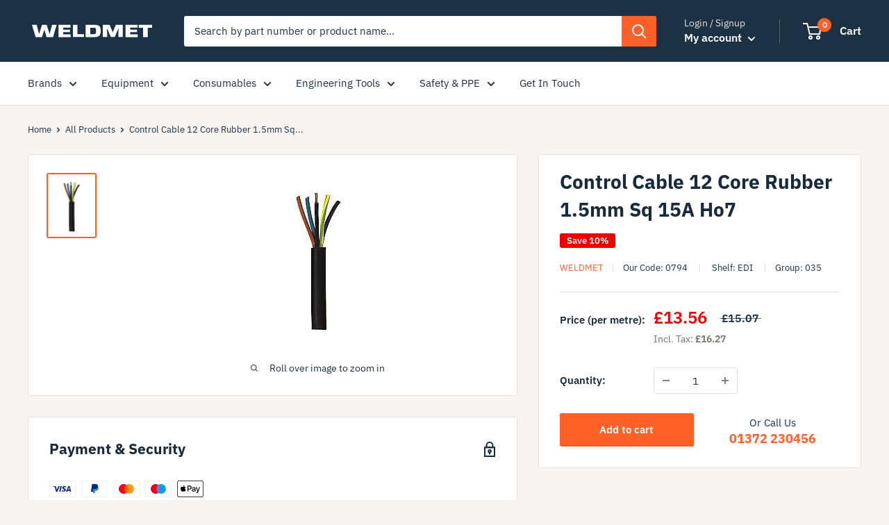

--- FILE ---
content_type: text/html; charset=utf-8
request_url: https://shop.weldmet.co.uk/products/0794
body_size: 30740
content:
<!doctype html>

<html class="no-js" lang="en">
  <head>
    <meta charset="utf-8">
    <meta name="viewport" content="width=device-width, initial-scale=1.0, height=device-height, minimum-scale=1.0, maximum-scale=5.0">
    <meta name="theme-color" content="#ff6128"><title>Control Cable 12 Core Rubber 1.5mm Sq 15A Ho7 [0794]
        
</title><link rel="canonical" href="https://shop.weldmet.co.uk/products/0794"><link
        rel="shortcut icon"
        href="//shop.weldmet.co.uk/cdn/shop/files/weldmet_23f8771a-3f37-4450-a8ad-23c4affe4e2f_96x96.png?v=1614292923"
        type="image/png"><link
      rel="preload"
      as="style"
      href="//shop.weldmet.co.uk/cdn/shop/t/4/assets/theme.css?v=52108577286592448251682067075">
    <link
      rel="preload"
      as="script"
      href="//shop.weldmet.co.uk/cdn/shop/t/4/assets/theme.min.js?v=116761201341942993531680797206">
    <link rel="preconnect" href="https://cdn.shopify.com">
    <link rel="preconnect" href="https://fonts.shopifycdn.com">
    <link rel="dns-prefetch" href="https://productreviews.shopifycdn.com">
    <link rel="dns-prefetch" href="https://ajax.googleapis.com">
    <link rel="dns-prefetch" href="https://maps.googleapis.com">
    <link rel="dns-prefetch" href="https://maps.gstatic.com">

    <!-- Google tag (gtag.js) -->
    <script async src="https://www.googletagmanager.com/gtag/js?id=AW-535312163"></script>
    <script>
      window.dataLayer = window.dataLayer || [];
      function gtag() {
        dataLayer.push(arguments);
      }
      gtag('js', new Date());

      gtag('config', 'AW-535312163');
    </script>

    <meta property="og:type" content="product">
  <meta property="og:title" content="Control Cable 12 Core Rubber 1.5mm Sq 15A Ho7"><meta property="og:image" content="http://shop.weldmet.co.uk/cdn/shop/products/0794.jpg?v=1601909508">
    <meta property="og:image:secure_url" content="https://shop.weldmet.co.uk/cdn/shop/products/0794.jpg?v=1601909508">
    <meta property="og:image:width" content="178">
    <meta property="og:image:height" content="238"><meta property="product:price:amount" content="13.56">
  <meta property="product:price:currency" content="GBP"><meta property="og:url" content="https://shop.weldmet.co.uk/products/0794">
<meta property="og:site_name" content="Weldmet"><meta name="twitter:card" content="summary"><meta name="twitter:title" content="Control Cable 12 Core Rubber 1.5mm Sq 15A Ho7">
  <meta name="twitter:description" content="">
  <meta name="twitter:image" content="https://shop.weldmet.co.uk/cdn/shop/products/0794_600x600_crop_center.jpg?v=1601909508">
    <link rel="preload" href="//shop.weldmet.co.uk/cdn/fonts/ibm_plex_sans/ibmplexsans_n7.a8d2465074d254d8c167d5599b02fc2f97912fc9.woff2" as="font" type="font/woff2" crossorigin>
<link rel="preload" href="//shop.weldmet.co.uk/cdn/fonts/ibm_plex_sans/ibmplexsans_n4.4633946c9236bd5cc5d0394ad07b807eb7ca1b32.woff2" as="font" type="font/woff2" crossorigin><link rel="preload" href="//shop.weldmet.co.uk/cdn/fonts/ibm_plex_sans/ibmplexsans_i7.25100a51254494cece6de9741984bfb7fb22bafb.woff2" as="font" type="font/woff2" crossorigin><link rel="preload" href="//shop.weldmet.co.uk/cdn/fonts/ibm_plex_sans/ibmplexsans_n7.a8d2465074d254d8c167d5599b02fc2f97912fc9.woff2" as="font" type="font/woff2" crossorigin><link rel="preload" href="//shop.weldmet.co.uk/cdn/fonts/ibm_plex_sans/ibmplexsans_i4.ef77720fc4c9ae616083d1ac737f976e4c15f75b.woff2" as="font" type="font/woff2" crossorigin><link rel="preload" href="//shop.weldmet.co.uk/cdn/fonts/ibm_plex_sans/ibmplexsans_i7.25100a51254494cece6de9741984bfb7fb22bafb.woff2" as="font" type="font/woff2" crossorigin><link rel="preload" href="//shop.weldmet.co.uk/cdn/fonts/ibm_plex_sans/ibmplexsans_n6.cfb7efcc4708d97b4883d9d89e924e81b54334c1.woff2" as="font" type="font/woff2" crossorigin><style>
  @font-face {
  font-family: "IBM Plex Sans";
  font-weight: 700;
  font-style: normal;
  font-display: fallback;
  src: url("//shop.weldmet.co.uk/cdn/fonts/ibm_plex_sans/ibmplexsans_n7.a8d2465074d254d8c167d5599b02fc2f97912fc9.woff2") format("woff2"),
       url("//shop.weldmet.co.uk/cdn/fonts/ibm_plex_sans/ibmplexsans_n7.75e7a78a86c7afd1eb5becd99b7802136f0ed528.woff") format("woff");
}

  @font-face {
  font-family: "IBM Plex Sans";
  font-weight: 400;
  font-style: normal;
  font-display: fallback;
  src: url("//shop.weldmet.co.uk/cdn/fonts/ibm_plex_sans/ibmplexsans_n4.4633946c9236bd5cc5d0394ad07b807eb7ca1b32.woff2") format("woff2"),
       url("//shop.weldmet.co.uk/cdn/fonts/ibm_plex_sans/ibmplexsans_n4.6c6923eb6151e62a09e8a1ff83eaa1ce2a563a30.woff") format("woff");
}

@font-face {
  font-family: "IBM Plex Sans";
  font-weight: 600;
  font-style: normal;
  font-display: fallback;
  src: url("//shop.weldmet.co.uk/cdn/fonts/ibm_plex_sans/ibmplexsans_n6.cfb7efcc4708d97b4883d9d89e924e81b54334c1.woff2") format("woff2"),
       url("//shop.weldmet.co.uk/cdn/fonts/ibm_plex_sans/ibmplexsans_n6.b56157147f51a11f7ba6c49b63ffcafb1da8eeea.woff") format("woff");
}

@font-face {
  font-family: "IBM Plex Sans";
  font-weight: 700;
  font-style: italic;
  font-display: fallback;
  src: url("//shop.weldmet.co.uk/cdn/fonts/ibm_plex_sans/ibmplexsans_i7.25100a51254494cece6de9741984bfb7fb22bafb.woff2") format("woff2"),
       url("//shop.weldmet.co.uk/cdn/fonts/ibm_plex_sans/ibmplexsans_i7.7da61352825d18bb0287d7bc79067d47efc4fdda.woff") format("woff");
}


  @font-face {
  font-family: "IBM Plex Sans";
  font-weight: 700;
  font-style: normal;
  font-display: fallback;
  src: url("//shop.weldmet.co.uk/cdn/fonts/ibm_plex_sans/ibmplexsans_n7.a8d2465074d254d8c167d5599b02fc2f97912fc9.woff2") format("woff2"),
       url("//shop.weldmet.co.uk/cdn/fonts/ibm_plex_sans/ibmplexsans_n7.75e7a78a86c7afd1eb5becd99b7802136f0ed528.woff") format("woff");
}

  @font-face {
  font-family: "IBM Plex Sans";
  font-weight: 400;
  font-style: italic;
  font-display: fallback;
  src: url("//shop.weldmet.co.uk/cdn/fonts/ibm_plex_sans/ibmplexsans_i4.ef77720fc4c9ae616083d1ac737f976e4c15f75b.woff2") format("woff2"),
       url("//shop.weldmet.co.uk/cdn/fonts/ibm_plex_sans/ibmplexsans_i4.76cc8914ac99481bd93e34f8998da7b57a578a71.woff") format("woff");
}

  @font-face {
  font-family: "IBM Plex Sans";
  font-weight: 700;
  font-style: italic;
  font-display: fallback;
  src: url("//shop.weldmet.co.uk/cdn/fonts/ibm_plex_sans/ibmplexsans_i7.25100a51254494cece6de9741984bfb7fb22bafb.woff2") format("woff2"),
       url("//shop.weldmet.co.uk/cdn/fonts/ibm_plex_sans/ibmplexsans_i7.7da61352825d18bb0287d7bc79067d47efc4fdda.woff") format("woff");
}


  :root {
    --default-text-font-size : 15px;
    --base-text-font-size    : 15px;
    --heading-font-family    : "IBM Plex Sans", sans-serif;
    --heading-font-weight    : 700;
    --heading-font-style     : normal;
    --text-font-family       : "IBM Plex Sans", sans-serif;
    --text-font-weight       : 400;
    --text-font-style        : normal;
    --text-font-bolder-weight: 600;
    --text-link-decoration   : underline;

    --text-color               : #1c3144;
    --text-color-rgb           : 28, 49, 68;
    --heading-color            : #172b3d;
    --border-color             : #e7e2de;
    --border-color-rgb         : 231, 226, 222;
    --form-border-color        : #dcd5cf;
    --accent-color             : #ff6128;
    --accent-color-rgb         : 255, 97, 40;
    --link-color               : #ff6128;
    --link-color-hover         : #da3a00;
    --background               : #f7f4f2;
    --secondary-background     : #ffffff;
    --secondary-background-rgb : 255, 255, 255;
    --accent-background        : rgba(255, 97, 40, 0.08);

    --error-color       : #f71b1b;
    --error-background  : rgba(247, 27, 27, 0.07);
    --success-color     : #48b448;
    --success-background: rgba(72, 180, 72, 0.11);

    --primary-button-background      : #ff6128;
    --primary-button-background-rgb  : 255, 97, 40;
    --primary-button-text-color      : #ffffff;
    --secondary-button-background    : #e6ecf1;
    --secondary-button-background-rgb: 230, 236, 241;
    --secondary-button-text-color    : #0e1922;

    --header-background      : #1c3144;
    --header-text-color      : #ffffff;
    --header-light-text-color: #e9e2dd;
    --header-border-color    : rgba(233, 226, 221, 0.3);
    --header-accent-color    : #ff6128;

    --flickity-arrow-color: #bcaea3;--product-on-sale-accent           : #ee0000;
    --product-on-sale-accent-rgb       : 238, 0, 0;
    --product-on-sale-color            : #ffffff;
    --product-in-stock-color           : #008a00;
    --product-low-stock-color          : #ee0000;
    --product-sold-out-color           : #d1d1d4;
    --product-custom-label-1-background: #ff6128;
    --product-custom-label-1-color     : #ffffff;
    --product-custom-label-2-background: #a95ebe;
    --product-custom-label-2-color     : #ffffff;
    --product-review-star-color        : #ffb647;

    --mobile-container-gutter : 20px;
    --desktop-container-gutter: 40px;
  }
</style>

<script>
  // IE11 does not have support for CSS variables, so we have to polyfill them
  if (!(((window || {}).CSS || {}).supports && window.CSS.supports('(--a: 0)'))) {
    const script = document.createElement('script');
    script.type = 'text/javascript';
    script.src = 'https://cdn.jsdelivr.net/npm/css-vars-ponyfill@2';
    script.onload = function() {
      cssVars({});
    };

    document.getElementsByTagName('head')[0].appendChild(script);
  }
</script>

    <script>window.performance && window.performance.mark && window.performance.mark('shopify.content_for_header.start');</script><meta id="shopify-digital-wallet" name="shopify-digital-wallet" content="/45847675042/digital_wallets/dialog">
<meta name="shopify-checkout-api-token" content="a10daba337905c54e01303256694def5">
<meta id="in-context-paypal-metadata" data-shop-id="45847675042" data-venmo-supported="false" data-environment="production" data-locale="en_US" data-paypal-v4="true" data-currency="GBP">
<link rel="alternate" type="application/json+oembed" href="https://shop.weldmet.co.uk/products/0794.oembed">
<script async="async" src="/checkouts/internal/preloads.js?locale=en-GB"></script>
<script id="apple-pay-shop-capabilities" type="application/json">{"shopId":45847675042,"countryCode":"GB","currencyCode":"GBP","merchantCapabilities":["supports3DS"],"merchantId":"gid:\/\/shopify\/Shop\/45847675042","merchantName":"Weldmet","requiredBillingContactFields":["postalAddress","email","phone"],"requiredShippingContactFields":["postalAddress","email","phone"],"shippingType":"shipping","supportedNetworks":["visa","maestro","masterCard"],"total":{"type":"pending","label":"Weldmet","amount":"1.00"},"shopifyPaymentsEnabled":true,"supportsSubscriptions":true}</script>
<script id="shopify-features" type="application/json">{"accessToken":"a10daba337905c54e01303256694def5","betas":["rich-media-storefront-analytics"],"domain":"shop.weldmet.co.uk","predictiveSearch":true,"shopId":45847675042,"locale":"en"}</script>
<script>var Shopify = Shopify || {};
Shopify.shop = "weldmet.myshopify.com";
Shopify.locale = "en";
Shopify.currency = {"active":"GBP","rate":"1.0"};
Shopify.country = "GB";
Shopify.theme = {"name":"weldify\/main","id":130202566818,"schema_name":"Warehouse","schema_version":"1.15.1","theme_store_id":null,"role":"main"};
Shopify.theme.handle = "null";
Shopify.theme.style = {"id":null,"handle":null};
Shopify.cdnHost = "shop.weldmet.co.uk/cdn";
Shopify.routes = Shopify.routes || {};
Shopify.routes.root = "/";</script>
<script type="module">!function(o){(o.Shopify=o.Shopify||{}).modules=!0}(window);</script>
<script>!function(o){function n(){var o=[];function n(){o.push(Array.prototype.slice.apply(arguments))}return n.q=o,n}var t=o.Shopify=o.Shopify||{};t.loadFeatures=n(),t.autoloadFeatures=n()}(window);</script>
<script id="shop-js-analytics" type="application/json">{"pageType":"product"}</script>
<script defer="defer" async type="module" src="//shop.weldmet.co.uk/cdn/shopifycloud/shop-js/modules/v2/client.init-shop-cart-sync_IZsNAliE.en.esm.js"></script>
<script defer="defer" async type="module" src="//shop.weldmet.co.uk/cdn/shopifycloud/shop-js/modules/v2/chunk.common_0OUaOowp.esm.js"></script>
<script type="module">
  await import("//shop.weldmet.co.uk/cdn/shopifycloud/shop-js/modules/v2/client.init-shop-cart-sync_IZsNAliE.en.esm.js");
await import("//shop.weldmet.co.uk/cdn/shopifycloud/shop-js/modules/v2/chunk.common_0OUaOowp.esm.js");

  window.Shopify.SignInWithShop?.initShopCartSync?.({"fedCMEnabled":true,"windoidEnabled":true});

</script>
<script>(function() {
  var isLoaded = false;
  function asyncLoad() {
    if (isLoaded) return;
    isLoaded = true;
    var urls = ["https:\/\/client.crisp.chat\/l\/8471d05e-43ac-4ec2-ab08-22f187359955.js?shop=weldmet.myshopify.com"];
    for (var i = 0; i < urls.length; i++) {
      var s = document.createElement('script');
      s.type = 'text/javascript';
      s.async = true;
      s.src = urls[i];
      var x = document.getElementsByTagName('script')[0];
      x.parentNode.insertBefore(s, x);
    }
  };
  if(window.attachEvent) {
    window.attachEvent('onload', asyncLoad);
  } else {
    window.addEventListener('load', asyncLoad, false);
  }
})();</script>
<script id="__st">var __st={"a":45847675042,"offset":0,"reqid":"f54d1170-f2b4-448e-8899-e9a1392669cd-1768525563","pageurl":"shop.weldmet.co.uk\/products\/0794","u":"b7fa010f1ccc","p":"product","rtyp":"product","rid":5797671239842};</script>
<script>window.ShopifyPaypalV4VisibilityTracking = true;</script>
<script id="captcha-bootstrap">!function(){'use strict';const t='contact',e='account',n='new_comment',o=[[t,t],['blogs',n],['comments',n],[t,'customer']],c=[[e,'customer_login'],[e,'guest_login'],[e,'recover_customer_password'],[e,'create_customer']],r=t=>t.map((([t,e])=>`form[action*='/${t}']:not([data-nocaptcha='true']) input[name='form_type'][value='${e}']`)).join(','),a=t=>()=>t?[...document.querySelectorAll(t)].map((t=>t.form)):[];function s(){const t=[...o],e=r(t);return a(e)}const i='password',u='form_key',d=['recaptcha-v3-token','g-recaptcha-response','h-captcha-response',i],f=()=>{try{return window.sessionStorage}catch{return}},m='__shopify_v',_=t=>t.elements[u];function p(t,e,n=!1){try{const o=window.sessionStorage,c=JSON.parse(o.getItem(e)),{data:r}=function(t){const{data:e,action:n}=t;return t[m]||n?{data:e,action:n}:{data:t,action:n}}(c);for(const[e,n]of Object.entries(r))t.elements[e]&&(t.elements[e].value=n);n&&o.removeItem(e)}catch(o){console.error('form repopulation failed',{error:o})}}const l='form_type',E='cptcha';function T(t){t.dataset[E]=!0}const w=window,h=w.document,L='Shopify',v='ce_forms',y='captcha';let A=!1;((t,e)=>{const n=(g='f06e6c50-85a8-45c8-87d0-21a2b65856fe',I='https://cdn.shopify.com/shopifycloud/storefront-forms-hcaptcha/ce_storefront_forms_captcha_hcaptcha.v1.5.2.iife.js',D={infoText:'Protected by hCaptcha',privacyText:'Privacy',termsText:'Terms'},(t,e,n)=>{const o=w[L][v],c=o.bindForm;if(c)return c(t,g,e,D).then(n);var r;o.q.push([[t,g,e,D],n]),r=I,A||(h.body.append(Object.assign(h.createElement('script'),{id:'captcha-provider',async:!0,src:r})),A=!0)});var g,I,D;w[L]=w[L]||{},w[L][v]=w[L][v]||{},w[L][v].q=[],w[L][y]=w[L][y]||{},w[L][y].protect=function(t,e){n(t,void 0,e),T(t)},Object.freeze(w[L][y]),function(t,e,n,w,h,L){const[v,y,A,g]=function(t,e,n){const i=e?o:[],u=t?c:[],d=[...i,...u],f=r(d),m=r(i),_=r(d.filter((([t,e])=>n.includes(e))));return[a(f),a(m),a(_),s()]}(w,h,L),I=t=>{const e=t.target;return e instanceof HTMLFormElement?e:e&&e.form},D=t=>v().includes(t);t.addEventListener('submit',(t=>{const e=I(t);if(!e)return;const n=D(e)&&!e.dataset.hcaptchaBound&&!e.dataset.recaptchaBound,o=_(e),c=g().includes(e)&&(!o||!o.value);(n||c)&&t.preventDefault(),c&&!n&&(function(t){try{if(!f())return;!function(t){const e=f();if(!e)return;const n=_(t);if(!n)return;const o=n.value;o&&e.removeItem(o)}(t);const e=Array.from(Array(32),(()=>Math.random().toString(36)[2])).join('');!function(t,e){_(t)||t.append(Object.assign(document.createElement('input'),{type:'hidden',name:u})),t.elements[u].value=e}(t,e),function(t,e){const n=f();if(!n)return;const o=[...t.querySelectorAll(`input[type='${i}']`)].map((({name:t})=>t)),c=[...d,...o],r={};for(const[a,s]of new FormData(t).entries())c.includes(a)||(r[a]=s);n.setItem(e,JSON.stringify({[m]:1,action:t.action,data:r}))}(t,e)}catch(e){console.error('failed to persist form',e)}}(e),e.submit())}));const S=(t,e)=>{t&&!t.dataset[E]&&(n(t,e.some((e=>e===t))),T(t))};for(const o of['focusin','change'])t.addEventListener(o,(t=>{const e=I(t);D(e)&&S(e,y())}));const B=e.get('form_key'),M=e.get(l),P=B&&M;t.addEventListener('DOMContentLoaded',(()=>{const t=y();if(P)for(const e of t)e.elements[l].value===M&&p(e,B);[...new Set([...A(),...v().filter((t=>'true'===t.dataset.shopifyCaptcha))])].forEach((e=>S(e,t)))}))}(h,new URLSearchParams(w.location.search),n,t,e,['guest_login'])})(!0,!0)}();</script>
<script integrity="sha256-4kQ18oKyAcykRKYeNunJcIwy7WH5gtpwJnB7kiuLZ1E=" data-source-attribution="shopify.loadfeatures" defer="defer" src="//shop.weldmet.co.uk/cdn/shopifycloud/storefront/assets/storefront/load_feature-a0a9edcb.js" crossorigin="anonymous"></script>
<script data-source-attribution="shopify.dynamic_checkout.dynamic.init">var Shopify=Shopify||{};Shopify.PaymentButton=Shopify.PaymentButton||{isStorefrontPortableWallets:!0,init:function(){window.Shopify.PaymentButton.init=function(){};var t=document.createElement("script");t.src="https://shop.weldmet.co.uk/cdn/shopifycloud/portable-wallets/latest/portable-wallets.en.js",t.type="module",document.head.appendChild(t)}};
</script>
<script data-source-attribution="shopify.dynamic_checkout.buyer_consent">
  function portableWalletsHideBuyerConsent(e){var t=document.getElementById("shopify-buyer-consent"),n=document.getElementById("shopify-subscription-policy-button");t&&n&&(t.classList.add("hidden"),t.setAttribute("aria-hidden","true"),n.removeEventListener("click",e))}function portableWalletsShowBuyerConsent(e){var t=document.getElementById("shopify-buyer-consent"),n=document.getElementById("shopify-subscription-policy-button");t&&n&&(t.classList.remove("hidden"),t.removeAttribute("aria-hidden"),n.addEventListener("click",e))}window.Shopify?.PaymentButton&&(window.Shopify.PaymentButton.hideBuyerConsent=portableWalletsHideBuyerConsent,window.Shopify.PaymentButton.showBuyerConsent=portableWalletsShowBuyerConsent);
</script>
<script data-source-attribution="shopify.dynamic_checkout.cart.bootstrap">document.addEventListener("DOMContentLoaded",(function(){function t(){return document.querySelector("shopify-accelerated-checkout-cart, shopify-accelerated-checkout")}if(t())Shopify.PaymentButton.init();else{new MutationObserver((function(e,n){t()&&(Shopify.PaymentButton.init(),n.disconnect())})).observe(document.body,{childList:!0,subtree:!0})}}));
</script>
<link id="shopify-accelerated-checkout-styles" rel="stylesheet" media="screen" href="https://shop.weldmet.co.uk/cdn/shopifycloud/portable-wallets/latest/accelerated-checkout-backwards-compat.css" crossorigin="anonymous">
<style id="shopify-accelerated-checkout-cart">
        #shopify-buyer-consent {
  margin-top: 1em;
  display: inline-block;
  width: 100%;
}

#shopify-buyer-consent.hidden {
  display: none;
}

#shopify-subscription-policy-button {
  background: none;
  border: none;
  padding: 0;
  text-decoration: underline;
  font-size: inherit;
  cursor: pointer;
}

#shopify-subscription-policy-button::before {
  box-shadow: none;
}

      </style>

<script>window.performance && window.performance.mark && window.performance.mark('shopify.content_for_header.end');</script>

    <link rel="stylesheet" href="//shop.weldmet.co.uk/cdn/shop/t/4/assets/theme.css?v=52108577286592448251682067075">
    <link rel="stylesheet" href="//shop.weldmet.co.uk/cdn/shop/t/4/assets/tailwind.css?v=64155608460124347741754595112">

    <script src="https://kit.fontawesome.com/225e38861d.js" crossorigin="anonymous"></script>

      
  <script type="application/ld+json">
  {
    "@context": "http://schema.org",
    "@type": "Product",
    "offers": [{
          "@type": "Offer",
          "name": "Default Title",
          "availability":"https://schema.org/InStock",
          "price": 13.56,
          "priceCurrency": "GBP",
          "priceValidUntil": "2026-01-26","sku": "0794","url": "/products/0794?variant=43263609667746"
        }
],
    "brand": {
      "name": "Weldmet"
    },
    "name": "Control Cable 12 Core Rubber 1.5mm Sq 15A Ho7",
    "description": "",
    "category": "Electric welding cable sets (035)",
    "url": "/products/0794",
    "sku": "0794",
    "image": {
      "@type": "ImageObject",
      "url": "https://shop.weldmet.co.uk/cdn/shop/products/0794_1024x.jpg?v=1601909508",
      "image": "https://shop.weldmet.co.uk/cdn/shop/products/0794_1024x.jpg?v=1601909508",
      "name": "Control Cable 12 Core Rubber 1.5mm Sq 15A Ho7 [0794]",
      "width": "1024",
      "height": "1024"
    }
  }
  </script>



  <script type="application/ld+json">
  {
    "@context": "http://schema.org",
    "@type": "BreadcrumbList",
  "itemListElement": [{
      "@type": "ListItem",
      "position": 1,
      "name": "Home",
      "item": "https://shop.weldmet.co.uk"
    },{
          "@type": "ListItem",
          "position": 2,
          "name": "Control Cable 12 Core Rubber 1.5mm Sq 15A Ho7",
          "item": "https://shop.weldmet.co.uk/products/0794"
        }]
  }
  </script>


      <script>
        // This allows to expose several variables to the global scope, to be used in scripts
        window.theme = {
          pageType: "product",
          cartCount: 0,
          moneyFormat: "£{{amount}}",
          moneyWithCurrencyFormat: "£{{amount}} GBP",
          showDiscount:true
          ,
          discountMode: "percentage",
          searchMode: "product",
          cartType: "drawer"
        };

        window.routes = {
          rootUrl: "\/",
          cartUrl: "\/cart",
          cartAddUrl: "\/cart\/add",
          cartChangeUrl: "\/cart\/change",
          searchUrl: "\/search",
          productRecommendationsUrl: "\/recommendations\/products"
        };

        window.languages = {
          collectionOnSaleLabel: "Save {{savings}}",
          productFormUnavailable: "Unavailable",
          productFormAddToCart:
            "Add to cart"
          ,
          productFormSoldOut: "Sold out",
          shippingEstimatorNoResults: "No shipping could be found for your address.",
          shippingEstimatorOneResult: "There is one shipping rate for your address:",
          shippingEstimatorMultipleResults: "There are {{count}} shipping rates for your address:",
          shippingEstimatorErrors: "There are some errors:"
        };

        window.lazySizesConfig = {
          loadHidden: false,
          hFac: 0.8,
          expFactor: 3,
          customMedia: {
            '--phone': '(max-width: 640px)',
            '--tablet': '(min-width: 641px) and (max-width: 1023px)',
            '--lap': '(min-width: 1024px)'
          }
        };

        document.documentElement.className = document.documentElement.className.replace('no-js', 'js');
      </script><script src="https://cdn.jsdelivr.net/npm/litepicker@2.0.11/dist/bundle.js" defer></script><script src="//unpkg.com/alpinejs" defer></script>
      <script src="//shop.weldmet.co.uk/cdn/shop/t/4/assets/theme.min.js?v=116761201341942993531680797206" defer></script>
      <script src="//shop.weldmet.co.uk/cdn/shop/t/4/assets/custom.js?v=33169158364536293951659193278" defer></script><script>
          (function() {
            window.onpageshow = function() {

// We force re-freshing the cart content onpageshow, as most browsers will serve a cache copy when hitting the
// back button, which cause staled data
              document.documentElement.dispatchEvent(new CustomEvent('cart:refresh', {
                bubbles: true,
                detail: {
                  scrollToTop: false
                }
              }));
            };
          })();
        </script><!-- PriceSpider Pixel Implementation -->
      <script async src="//cdn.pricespider.com/pathinsights/ps-pi-ps.min.js"></script>
      <script>
        var pSgetUrlParameter = function(name) {
          name = name.replace(/[\[]/, '\\[').replace(/[\]]/, '\\]');
          var regex = new RegExp('[\\?&]' + name + '=([^&#]*)');
          var results = regex.exec(location.search);
          return results === null
            ? ''
            : decodeURIComponent(results[1].replace(/\+/g, ' '));
        };
        var pSsetCookie = function(value) {
          pswtb.purchaseTracking.setCookie(value);
          document.cookie = "pswtb.psrid=" + value;
        }
      </script>

      <!-- PriceSpider end -->
    <link href="https://monorail-edge.shopifysvc.com" rel="dns-prefetch">
<script>(function(){if ("sendBeacon" in navigator && "performance" in window) {try {var session_token_from_headers = performance.getEntriesByType('navigation')[0].serverTiming.find(x => x.name == '_s').description;} catch {var session_token_from_headers = undefined;}var session_cookie_matches = document.cookie.match(/_shopify_s=([^;]*)/);var session_token_from_cookie = session_cookie_matches && session_cookie_matches.length === 2 ? session_cookie_matches[1] : "";var session_token = session_token_from_headers || session_token_from_cookie || "";function handle_abandonment_event(e) {var entries = performance.getEntries().filter(function(entry) {return /monorail-edge.shopifysvc.com/.test(entry.name);});if (!window.abandonment_tracked && entries.length === 0) {window.abandonment_tracked = true;var currentMs = Date.now();var navigation_start = performance.timing.navigationStart;var payload = {shop_id: 45847675042,url: window.location.href,navigation_start,duration: currentMs - navigation_start,session_token,page_type: "product"};window.navigator.sendBeacon("https://monorail-edge.shopifysvc.com/v1/produce", JSON.stringify({schema_id: "online_store_buyer_site_abandonment/1.1",payload: payload,metadata: {event_created_at_ms: currentMs,event_sent_at_ms: currentMs}}));}}window.addEventListener('pagehide', handle_abandonment_event);}}());</script>
<script id="web-pixels-manager-setup">(function e(e,d,r,n,o){if(void 0===o&&(o={}),!Boolean(null===(a=null===(i=window.Shopify)||void 0===i?void 0:i.analytics)||void 0===a?void 0:a.replayQueue)){var i,a;window.Shopify=window.Shopify||{};var t=window.Shopify;t.analytics=t.analytics||{};var s=t.analytics;s.replayQueue=[],s.publish=function(e,d,r){return s.replayQueue.push([e,d,r]),!0};try{self.performance.mark("wpm:start")}catch(e){}var l=function(){var e={modern:/Edge?\/(1{2}[4-9]|1[2-9]\d|[2-9]\d{2}|\d{4,})\.\d+(\.\d+|)|Firefox\/(1{2}[4-9]|1[2-9]\d|[2-9]\d{2}|\d{4,})\.\d+(\.\d+|)|Chrom(ium|e)\/(9{2}|\d{3,})\.\d+(\.\d+|)|(Maci|X1{2}).+ Version\/(15\.\d+|(1[6-9]|[2-9]\d|\d{3,})\.\d+)([,.]\d+|)( \(\w+\)|)( Mobile\/\w+|) Safari\/|Chrome.+OPR\/(9{2}|\d{3,})\.\d+\.\d+|(CPU[ +]OS|iPhone[ +]OS|CPU[ +]iPhone|CPU IPhone OS|CPU iPad OS)[ +]+(15[._]\d+|(1[6-9]|[2-9]\d|\d{3,})[._]\d+)([._]\d+|)|Android:?[ /-](13[3-9]|1[4-9]\d|[2-9]\d{2}|\d{4,})(\.\d+|)(\.\d+|)|Android.+Firefox\/(13[5-9]|1[4-9]\d|[2-9]\d{2}|\d{4,})\.\d+(\.\d+|)|Android.+Chrom(ium|e)\/(13[3-9]|1[4-9]\d|[2-9]\d{2}|\d{4,})\.\d+(\.\d+|)|SamsungBrowser\/([2-9]\d|\d{3,})\.\d+/,legacy:/Edge?\/(1[6-9]|[2-9]\d|\d{3,})\.\d+(\.\d+|)|Firefox\/(5[4-9]|[6-9]\d|\d{3,})\.\d+(\.\d+|)|Chrom(ium|e)\/(5[1-9]|[6-9]\d|\d{3,})\.\d+(\.\d+|)([\d.]+$|.*Safari\/(?![\d.]+ Edge\/[\d.]+$))|(Maci|X1{2}).+ Version\/(10\.\d+|(1[1-9]|[2-9]\d|\d{3,})\.\d+)([,.]\d+|)( \(\w+\)|)( Mobile\/\w+|) Safari\/|Chrome.+OPR\/(3[89]|[4-9]\d|\d{3,})\.\d+\.\d+|(CPU[ +]OS|iPhone[ +]OS|CPU[ +]iPhone|CPU IPhone OS|CPU iPad OS)[ +]+(10[._]\d+|(1[1-9]|[2-9]\d|\d{3,})[._]\d+)([._]\d+|)|Android:?[ /-](13[3-9]|1[4-9]\d|[2-9]\d{2}|\d{4,})(\.\d+|)(\.\d+|)|Mobile Safari.+OPR\/([89]\d|\d{3,})\.\d+\.\d+|Android.+Firefox\/(13[5-9]|1[4-9]\d|[2-9]\d{2}|\d{4,})\.\d+(\.\d+|)|Android.+Chrom(ium|e)\/(13[3-9]|1[4-9]\d|[2-9]\d{2}|\d{4,})\.\d+(\.\d+|)|Android.+(UC? ?Browser|UCWEB|U3)[ /]?(15\.([5-9]|\d{2,})|(1[6-9]|[2-9]\d|\d{3,})\.\d+)\.\d+|SamsungBrowser\/(5\.\d+|([6-9]|\d{2,})\.\d+)|Android.+MQ{2}Browser\/(14(\.(9|\d{2,})|)|(1[5-9]|[2-9]\d|\d{3,})(\.\d+|))(\.\d+|)|K[Aa][Ii]OS\/(3\.\d+|([4-9]|\d{2,})\.\d+)(\.\d+|)/},d=e.modern,r=e.legacy,n=navigator.userAgent;return n.match(d)?"modern":n.match(r)?"legacy":"unknown"}(),u="modern"===l?"modern":"legacy",c=(null!=n?n:{modern:"",legacy:""})[u],f=function(e){return[e.baseUrl,"/wpm","/b",e.hashVersion,"modern"===e.buildTarget?"m":"l",".js"].join("")}({baseUrl:d,hashVersion:r,buildTarget:u}),m=function(e){var d=e.version,r=e.bundleTarget,n=e.surface,o=e.pageUrl,i=e.monorailEndpoint;return{emit:function(e){var a=e.status,t=e.errorMsg,s=(new Date).getTime(),l=JSON.stringify({metadata:{event_sent_at_ms:s},events:[{schema_id:"web_pixels_manager_load/3.1",payload:{version:d,bundle_target:r,page_url:o,status:a,surface:n,error_msg:t},metadata:{event_created_at_ms:s}}]});if(!i)return console&&console.warn&&console.warn("[Web Pixels Manager] No Monorail endpoint provided, skipping logging."),!1;try{return self.navigator.sendBeacon.bind(self.navigator)(i,l)}catch(e){}var u=new XMLHttpRequest;try{return u.open("POST",i,!0),u.setRequestHeader("Content-Type","text/plain"),u.send(l),!0}catch(e){return console&&console.warn&&console.warn("[Web Pixels Manager] Got an unhandled error while logging to Monorail."),!1}}}}({version:r,bundleTarget:l,surface:e.surface,pageUrl:self.location.href,monorailEndpoint:e.monorailEndpoint});try{o.browserTarget=l,function(e){var d=e.src,r=e.async,n=void 0===r||r,o=e.onload,i=e.onerror,a=e.sri,t=e.scriptDataAttributes,s=void 0===t?{}:t,l=document.createElement("script"),u=document.querySelector("head"),c=document.querySelector("body");if(l.async=n,l.src=d,a&&(l.integrity=a,l.crossOrigin="anonymous"),s)for(var f in s)if(Object.prototype.hasOwnProperty.call(s,f))try{l.dataset[f]=s[f]}catch(e){}if(o&&l.addEventListener("load",o),i&&l.addEventListener("error",i),u)u.appendChild(l);else{if(!c)throw new Error("Did not find a head or body element to append the script");c.appendChild(l)}}({src:f,async:!0,onload:function(){if(!function(){var e,d;return Boolean(null===(d=null===(e=window.Shopify)||void 0===e?void 0:e.analytics)||void 0===d?void 0:d.initialized)}()){var d=window.webPixelsManager.init(e)||void 0;if(d){var r=window.Shopify.analytics;r.replayQueue.forEach((function(e){var r=e[0],n=e[1],o=e[2];d.publishCustomEvent(r,n,o)})),r.replayQueue=[],r.publish=d.publishCustomEvent,r.visitor=d.visitor,r.initialized=!0}}},onerror:function(){return m.emit({status:"failed",errorMsg:"".concat(f," has failed to load")})},sri:function(e){var d=/^sha384-[A-Za-z0-9+/=]+$/;return"string"==typeof e&&d.test(e)}(c)?c:"",scriptDataAttributes:o}),m.emit({status:"loading"})}catch(e){m.emit({status:"failed",errorMsg:(null==e?void 0:e.message)||"Unknown error"})}}})({shopId: 45847675042,storefrontBaseUrl: "https://shop.weldmet.co.uk",extensionsBaseUrl: "https://extensions.shopifycdn.com/cdn/shopifycloud/web-pixels-manager",monorailEndpoint: "https://monorail-edge.shopifysvc.com/unstable/produce_batch",surface: "storefront-renderer",enabledBetaFlags: ["2dca8a86"],webPixelsConfigList: [{"id":"shopify-app-pixel","configuration":"{}","eventPayloadVersion":"v1","runtimeContext":"STRICT","scriptVersion":"0450","apiClientId":"shopify-pixel","type":"APP","privacyPurposes":["ANALYTICS","MARKETING"]},{"id":"shopify-custom-pixel","eventPayloadVersion":"v1","runtimeContext":"LAX","scriptVersion":"0450","apiClientId":"shopify-pixel","type":"CUSTOM","privacyPurposes":["ANALYTICS","MARKETING"]}],isMerchantRequest: false,initData: {"shop":{"name":"Weldmet","paymentSettings":{"currencyCode":"GBP"},"myshopifyDomain":"weldmet.myshopify.com","countryCode":"GB","storefrontUrl":"https:\/\/shop.weldmet.co.uk"},"customer":null,"cart":null,"checkout":null,"productVariants":[{"price":{"amount":13.56,"currencyCode":"GBP"},"product":{"title":"Control Cable 12 Core Rubber 1.5mm Sq 15A Ho7 [0794]","vendor":"Weldmet","id":"5797671239842","untranslatedTitle":"Control Cable 12 Core Rubber 1.5mm Sq 15A Ho7 [0794]","url":"\/products\/0794","type":"Electric welding cable sets (035)"},"id":"43263609667746","image":{"src":"\/\/shop.weldmet.co.uk\/cdn\/shop\/products\/0794.jpg?v=1601909508"},"sku":"0794","title":"Default Title","untranslatedTitle":"Default Title"}],"purchasingCompany":null},},"https://shop.weldmet.co.uk/cdn","fcfee988w5aeb613cpc8e4bc33m6693e112",{"modern":"","legacy":""},{"shopId":"45847675042","storefrontBaseUrl":"https:\/\/shop.weldmet.co.uk","extensionBaseUrl":"https:\/\/extensions.shopifycdn.com\/cdn\/shopifycloud\/web-pixels-manager","surface":"storefront-renderer","enabledBetaFlags":"[\"2dca8a86\"]","isMerchantRequest":"false","hashVersion":"fcfee988w5aeb613cpc8e4bc33m6693e112","publish":"custom","events":"[[\"page_viewed\",{}],[\"product_viewed\",{\"productVariant\":{\"price\":{\"amount\":13.56,\"currencyCode\":\"GBP\"},\"product\":{\"title\":\"Control Cable 12 Core Rubber 1.5mm Sq 15A Ho7 [0794]\",\"vendor\":\"Weldmet\",\"id\":\"5797671239842\",\"untranslatedTitle\":\"Control Cable 12 Core Rubber 1.5mm Sq 15A Ho7 [0794]\",\"url\":\"\/products\/0794\",\"type\":\"Electric welding cable sets (035)\"},\"id\":\"43263609667746\",\"image\":{\"src\":\"\/\/shop.weldmet.co.uk\/cdn\/shop\/products\/0794.jpg?v=1601909508\"},\"sku\":\"0794\",\"title\":\"Default Title\",\"untranslatedTitle\":\"Default Title\"}}]]"});</script><script>
  window.ShopifyAnalytics = window.ShopifyAnalytics || {};
  window.ShopifyAnalytics.meta = window.ShopifyAnalytics.meta || {};
  window.ShopifyAnalytics.meta.currency = 'GBP';
  var meta = {"product":{"id":5797671239842,"gid":"gid:\/\/shopify\/Product\/5797671239842","vendor":"Weldmet","type":"Electric welding cable sets (035)","handle":"0794","variants":[{"id":43263609667746,"price":1356,"name":"Control Cable 12 Core Rubber 1.5mm Sq 15A Ho7 [0794]","public_title":null,"sku":"0794"}],"remote":false},"page":{"pageType":"product","resourceType":"product","resourceId":5797671239842,"requestId":"f54d1170-f2b4-448e-8899-e9a1392669cd-1768525563"}};
  for (var attr in meta) {
    window.ShopifyAnalytics.meta[attr] = meta[attr];
  }
</script>
<script class="analytics">
  (function () {
    var customDocumentWrite = function(content) {
      var jquery = null;

      if (window.jQuery) {
        jquery = window.jQuery;
      } else if (window.Checkout && window.Checkout.$) {
        jquery = window.Checkout.$;
      }

      if (jquery) {
        jquery('body').append(content);
      }
    };

    var hasLoggedConversion = function(token) {
      if (token) {
        return document.cookie.indexOf('loggedConversion=' + token) !== -1;
      }
      return false;
    }

    var setCookieIfConversion = function(token) {
      if (token) {
        var twoMonthsFromNow = new Date(Date.now());
        twoMonthsFromNow.setMonth(twoMonthsFromNow.getMonth() + 2);

        document.cookie = 'loggedConversion=' + token + '; expires=' + twoMonthsFromNow;
      }
    }

    var trekkie = window.ShopifyAnalytics.lib = window.trekkie = window.trekkie || [];
    if (trekkie.integrations) {
      return;
    }
    trekkie.methods = [
      'identify',
      'page',
      'ready',
      'track',
      'trackForm',
      'trackLink'
    ];
    trekkie.factory = function(method) {
      return function() {
        var args = Array.prototype.slice.call(arguments);
        args.unshift(method);
        trekkie.push(args);
        return trekkie;
      };
    };
    for (var i = 0; i < trekkie.methods.length; i++) {
      var key = trekkie.methods[i];
      trekkie[key] = trekkie.factory(key);
    }
    trekkie.load = function(config) {
      trekkie.config = config || {};
      trekkie.config.initialDocumentCookie = document.cookie;
      var first = document.getElementsByTagName('script')[0];
      var script = document.createElement('script');
      script.type = 'text/javascript';
      script.onerror = function(e) {
        var scriptFallback = document.createElement('script');
        scriptFallback.type = 'text/javascript';
        scriptFallback.onerror = function(error) {
                var Monorail = {
      produce: function produce(monorailDomain, schemaId, payload) {
        var currentMs = new Date().getTime();
        var event = {
          schema_id: schemaId,
          payload: payload,
          metadata: {
            event_created_at_ms: currentMs,
            event_sent_at_ms: currentMs
          }
        };
        return Monorail.sendRequest("https://" + monorailDomain + "/v1/produce", JSON.stringify(event));
      },
      sendRequest: function sendRequest(endpointUrl, payload) {
        // Try the sendBeacon API
        if (window && window.navigator && typeof window.navigator.sendBeacon === 'function' && typeof window.Blob === 'function' && !Monorail.isIos12()) {
          var blobData = new window.Blob([payload], {
            type: 'text/plain'
          });

          if (window.navigator.sendBeacon(endpointUrl, blobData)) {
            return true;
          } // sendBeacon was not successful

        } // XHR beacon

        var xhr = new XMLHttpRequest();

        try {
          xhr.open('POST', endpointUrl);
          xhr.setRequestHeader('Content-Type', 'text/plain');
          xhr.send(payload);
        } catch (e) {
          console.log(e);
        }

        return false;
      },
      isIos12: function isIos12() {
        return window.navigator.userAgent.lastIndexOf('iPhone; CPU iPhone OS 12_') !== -1 || window.navigator.userAgent.lastIndexOf('iPad; CPU OS 12_') !== -1;
      }
    };
    Monorail.produce('monorail-edge.shopifysvc.com',
      'trekkie_storefront_load_errors/1.1',
      {shop_id: 45847675042,
      theme_id: 130202566818,
      app_name: "storefront",
      context_url: window.location.href,
      source_url: "//shop.weldmet.co.uk/cdn/s/trekkie.storefront.cd680fe47e6c39ca5d5df5f0a32d569bc48c0f27.min.js"});

        };
        scriptFallback.async = true;
        scriptFallback.src = '//shop.weldmet.co.uk/cdn/s/trekkie.storefront.cd680fe47e6c39ca5d5df5f0a32d569bc48c0f27.min.js';
        first.parentNode.insertBefore(scriptFallback, first);
      };
      script.async = true;
      script.src = '//shop.weldmet.co.uk/cdn/s/trekkie.storefront.cd680fe47e6c39ca5d5df5f0a32d569bc48c0f27.min.js';
      first.parentNode.insertBefore(script, first);
    };
    trekkie.load(
      {"Trekkie":{"appName":"storefront","development":false,"defaultAttributes":{"shopId":45847675042,"isMerchantRequest":null,"themeId":130202566818,"themeCityHash":"7266772373520795462","contentLanguage":"en","currency":"GBP","eventMetadataId":"181aa02b-cb43-401c-ab71-85c8760cec66"},"isServerSideCookieWritingEnabled":true,"monorailRegion":"shop_domain","enabledBetaFlags":["65f19447"]},"Session Attribution":{},"S2S":{"facebookCapiEnabled":false,"source":"trekkie-storefront-renderer","apiClientId":580111}}
    );

    var loaded = false;
    trekkie.ready(function() {
      if (loaded) return;
      loaded = true;

      window.ShopifyAnalytics.lib = window.trekkie;

      var originalDocumentWrite = document.write;
      document.write = customDocumentWrite;
      try { window.ShopifyAnalytics.merchantGoogleAnalytics.call(this); } catch(error) {};
      document.write = originalDocumentWrite;

      window.ShopifyAnalytics.lib.page(null,{"pageType":"product","resourceType":"product","resourceId":5797671239842,"requestId":"f54d1170-f2b4-448e-8899-e9a1392669cd-1768525563","shopifyEmitted":true});

      var match = window.location.pathname.match(/checkouts\/(.+)\/(thank_you|post_purchase)/)
      var token = match? match[1]: undefined;
      if (!hasLoggedConversion(token)) {
        setCookieIfConversion(token);
        window.ShopifyAnalytics.lib.track("Viewed Product",{"currency":"GBP","variantId":43263609667746,"productId":5797671239842,"productGid":"gid:\/\/shopify\/Product\/5797671239842","name":"Control Cable 12 Core Rubber 1.5mm Sq 15A Ho7 [0794]","price":"13.56","sku":"0794","brand":"Weldmet","variant":null,"category":"Electric welding cable sets (035)","nonInteraction":true,"remote":false},undefined,undefined,{"shopifyEmitted":true});
      window.ShopifyAnalytics.lib.track("monorail:\/\/trekkie_storefront_viewed_product\/1.1",{"currency":"GBP","variantId":43263609667746,"productId":5797671239842,"productGid":"gid:\/\/shopify\/Product\/5797671239842","name":"Control Cable 12 Core Rubber 1.5mm Sq 15A Ho7 [0794]","price":"13.56","sku":"0794","brand":"Weldmet","variant":null,"category":"Electric welding cable sets (035)","nonInteraction":true,"remote":false,"referer":"https:\/\/shop.weldmet.co.uk\/products\/0794"});
      }
    });


        var eventsListenerScript = document.createElement('script');
        eventsListenerScript.async = true;
        eventsListenerScript.src = "//shop.weldmet.co.uk/cdn/shopifycloud/storefront/assets/shop_events_listener-3da45d37.js";
        document.getElementsByTagName('head')[0].appendChild(eventsListenerScript);

})();</script>
  <script>
  if (!window.ga || (window.ga && typeof window.ga !== 'function')) {
    window.ga = function ga() {
      (window.ga.q = window.ga.q || []).push(arguments);
      if (window.Shopify && window.Shopify.analytics && typeof window.Shopify.analytics.publish === 'function') {
        window.Shopify.analytics.publish("ga_stub_called", {}, {sendTo: "google_osp_migration"});
      }
      console.error("Shopify's Google Analytics stub called with:", Array.from(arguments), "\nSee https://help.shopify.com/manual/promoting-marketing/pixels/pixel-migration#google for more information.");
    };
    if (window.Shopify && window.Shopify.analytics && typeof window.Shopify.analytics.publish === 'function') {
      window.Shopify.analytics.publish("ga_stub_initialized", {}, {sendTo: "google_osp_migration"});
    }
  }
</script>
<script
  defer
  src="https://shop.weldmet.co.uk/cdn/shopifycloud/perf-kit/shopify-perf-kit-3.0.3.min.js"
  data-application="storefront-renderer"
  data-shop-id="45847675042"
  data-render-region="gcp-us-east1"
  data-page-type="product"
  data-theme-instance-id="130202566818"
  data-theme-name="Warehouse"
  data-theme-version="1.15.1"
  data-monorail-region="shop_domain"
  data-resource-timing-sampling-rate="10"
  data-shs="true"
  data-shs-beacon="true"
  data-shs-export-with-fetch="true"
  data-shs-logs-sample-rate="1"
  data-shs-beacon-endpoint="https://shop.weldmet.co.uk/api/collect"
></script>
</head>

    <body class="warehouse--v1 features--animate-zoom template-product " data-instant-intensity="viewport">
      <a href="#main" class="visually-hidden skip-to-content">Skip to content</a>
      <span class="loading-bar"></span>

      <div id="shopify-section-announcement-bar" class="shopify-section"></div>
<div id="shopify-section-popups" class="shopify-section"><div data-section-id="popups" data-section-type="popups"></div>

</div>
<div id="shopify-section-header" class="shopify-section shopify-section__header"><section data-section-id="header" data-section-type="header" data-section-settings='{
  "navigationLayout": "inline",
  "desktopOpenTrigger": "hover",
  "useStickyHeader": false
}'>
  <header class="header header--inline header--search-expanded" role="banner">
    <div class="container">
      <div class="header__inner"><nav class="header__mobile-nav hidden-lap-and-up">
            <button class="header__mobile-nav-toggle icon-state touch-area" data-action="toggle-menu" aria-expanded="false" aria-haspopup="true" aria-controls="mobile-menu" aria-label="Open menu">
              <span class="icon-state__primary"><svg focusable="false" class="icon inline icon--hamburger-mobile" viewBox="0 0 20 16" role="presentation">
      <path d="M0 14h20v2H0v-2zM0 0h20v2H0V0zm0 7h20v2H0V7z" fill="currentColor" fill-rule="evenodd"></path>
    </svg></span>
              <span class="icon-state__secondary"><svg focusable="false" class="icon inline icon--close" viewBox="0 0 19 19" role="presentation">
      <path d="M9.1923882 8.39339828l7.7781745-7.7781746 1.4142136 1.41421357-7.7781746 7.77817459 7.7781746 7.77817456L16.9705627 19l-7.7781745-7.7781746L1.41421356 19 0 17.5857864l7.7781746-7.77817456L0 2.02943725 1.41421356.61522369 9.1923882 8.39339828z" fill="currentColor" fill-rule="evenodd"></path>
    </svg></span>
            </button><div id="mobile-menu" class="mobile-menu" aria-hidden="true"><svg focusable="false" class="icon inline icon--nav-triangle-borderless" viewBox="0 0 20 9" role="presentation">
      <path d="M.47108938 9c.2694725-.26871321.57077721-.56867841.90388257-.89986354C3.12384116 6.36134886 5.74788116 3.76338565 9.2467995.30653888c.4145057-.4095171 1.0844277-.40860098 1.4977971.00205122L19.4935156 9H.47108938z" fill="#ffffff"></path>
    </svg><div class="mobile-menu__inner">
    <div class="mobile-menu__panel">
      <div class="mobile-menu__section">
        <ul class="mobile-menu__nav" data-type="menu" role="list"><li class="mobile-menu__nav-item"><button class="mobile-menu__nav-link" data-type="menuitem" aria-haspopup="true" aria-expanded="false" aria-controls="mobile-panel-0" data-action="open-panel">Brands<svg focusable="false" class="icon inline icon--arrow-right" viewBox="0 0 8 12" role="presentation">
      <path stroke="currentColor" stroke-width="2" d="M2 2l4 4-4 4" fill="none" stroke-linecap="square"></path>
    </svg></button></li><li class="mobile-menu__nav-item"><button class="mobile-menu__nav-link" data-type="menuitem" aria-haspopup="true" aria-expanded="false" aria-controls="mobile-panel-1" data-action="open-panel">Equipment<svg focusable="false" class="icon inline icon--arrow-right" viewBox="0 0 8 12" role="presentation">
      <path stroke="currentColor" stroke-width="2" d="M2 2l4 4-4 4" fill="none" stroke-linecap="square"></path>
    </svg></button></li><li class="mobile-menu__nav-item"><button class="mobile-menu__nav-link" data-type="menuitem" aria-haspopup="true" aria-expanded="false" aria-controls="mobile-panel-2" data-action="open-panel">Consumables<svg focusable="false" class="icon inline icon--arrow-right" viewBox="0 0 8 12" role="presentation">
      <path stroke="currentColor" stroke-width="2" d="M2 2l4 4-4 4" fill="none" stroke-linecap="square"></path>
    </svg></button></li><li class="mobile-menu__nav-item"><button class="mobile-menu__nav-link" data-type="menuitem" aria-haspopup="true" aria-expanded="false" aria-controls="mobile-panel-3" data-action="open-panel">Engineering Tools<svg focusable="false" class="icon inline icon--arrow-right" viewBox="0 0 8 12" role="presentation">
      <path stroke="currentColor" stroke-width="2" d="M2 2l4 4-4 4" fill="none" stroke-linecap="square"></path>
    </svg></button></li><li class="mobile-menu__nav-item"><button class="mobile-menu__nav-link" data-type="menuitem" aria-haspopup="true" aria-expanded="false" aria-controls="mobile-panel-4" data-action="open-panel">Safety & PPE<svg focusable="false" class="icon inline icon--arrow-right" viewBox="0 0 8 12" role="presentation">
      <path stroke="currentColor" stroke-width="2" d="M2 2l4 4-4 4" fill="none" stroke-linecap="square"></path>
    </svg></button></li><li class="mobile-menu__nav-item"><a href="/pages/contact-us" class="mobile-menu__nav-link" data-type="menuitem">Get In Touch</a></li></ul>
      </div><div class="mobile-menu__section mobile-menu__section--loose">
          <p class="mobile-menu__section-title heading h5">Need help?</p><div class="mobile-menu__help-wrapper">
              <a href="tel:+44 1372 230456"><svg focusable="false" class="icon inline icon--bi-phone" viewBox="0 0 24 24" role="presentation">
      <g stroke-width="2" fill="none" fill-rule="evenodd" stroke-linecap="square">
        <path d="M17 15l-3 3-8-8 3-3-5-5-3 3c0 9.941 8.059 18 18 18l3-3-5-5z" stroke="#172b3d"></path>
        <path d="M14 1c4.971 0 9 4.029 9 9m-9-5c2.761 0 5 2.239 5 5" stroke="#ff6128"></path>
      </g>
    </svg><span>Call us 01372 230 456</span>
              </a>
            </div><div class="mobile-menu__help-wrapper"><svg focusable="false" class="icon inline icon--bi-email" viewBox="0 0 22 22" role="presentation">
      <g fill="none" fill-rule="evenodd">
        <path stroke="#ff6128" d="M.916667 10.08333367l3.66666667-2.65833334v4.65849997zm20.1666667 0L17.416667 7.42500033v4.65849997z"></path>
        <path stroke="#172b3d" stroke-width="2" d="M4.58333367 7.42500033L.916667 10.08333367V21.0833337h20.1666667V10.08333367L17.416667 7.42500033"></path>
        <path stroke="#172b3d" stroke-width="2" d="M4.58333367 12.1000003V.916667H17.416667v11.1833333m-16.5-2.01666663L21.0833337 21.0833337m0-11.00000003L11.0000003 15.5833337"></path>
        <path d="M8.25000033 5.50000033h5.49999997M8.25000033 9.166667h5.49999997" stroke="#ff6128" stroke-width="2" stroke-linecap="square"></path>
      </g>
    </svg><a href="mailto:sales@weldmet.co.uk">sales@weldmet.co.uk</a>
            </div></div></div><div id="mobile-panel-0" class="mobile-menu__panel is-nested">
          <div class="mobile-menu__section is-sticky">
            <button class="mobile-menu__back-button" data-action="close-panel"><svg focusable="false" class="icon inline icon--arrow-left" viewBox="0 0 8 12" role="presentation">
      <path stroke="currentColor" stroke-width="2" d="M6 10L2 6l4-4" fill="none" stroke-linecap="square"></path>
    </svg> Back</button>
          </div>

          <div class="mobile-menu__section"><ul class="mobile-menu__nav" data-type="menu" role="list">
                <li class="mobile-menu__nav-item">
                  <a href="/pages/brands" class="mobile-menu__nav-link text--strong">Brands</a>
                </li><li class="mobile-menu__nav-item"><a href="/collections/esab" class="mobile-menu__nav-link" data-type="menuitem">ESAB</a></li><li class="mobile-menu__nav-item"><a href="/collections/miller" class="mobile-menu__nav-link" data-type="menuitem">Miller</a></li><li class="mobile-menu__nav-item"><a href="/collections/kemppi" class="mobile-menu__nav-link" data-type="menuitem">Kemppi</a></li><li class="mobile-menu__nav-item"><a href="/collections/kemper" class="mobile-menu__nav-link" data-type="menuitem">Kemper</a></li><li class="mobile-menu__nav-item"><a href="/collections/klingspor" class="mobile-menu__nav-link" data-type="menuitem">Klingspor</a></li><li class="mobile-menu__nav-item"><a href="/collections/jasic" class="mobile-menu__nav-link" data-type="menuitem">Jasic</a></li><li class="mobile-menu__nav-item"><a href="/collections/optrel" class="mobile-menu__nav-link" data-type="menuitem">Optrel</a></li><li class="mobile-menu__nav-item"><a href="/collections/3m" class="mobile-menu__nav-link" data-type="menuitem">3M</a></li><li class="mobile-menu__nav-item"><a href="/collections/cibo" class="mobile-menu__nav-link" data-type="menuitem">Cibo</a></li><li class="mobile-menu__nav-item"><a href="/collections/hypertherm" class="mobile-menu__nav-link" data-type="menuitem">Hypertherm</a></li><li class="mobile-menu__nav-item"><a href="/collections/jei" class="mobile-menu__nav-link" data-type="menuitem">JEI</a></li><li class="mobile-menu__nav-item"><a href="/pages/brands" class="mobile-menu__nav-link" data-type="menuitem">More brands...</a></li></ul></div>
        </div><div id="mobile-panel-1" class="mobile-menu__panel is-nested">
          <div class="mobile-menu__section is-sticky">
            <button class="mobile-menu__back-button" data-action="close-panel"><svg focusable="false" class="icon inline icon--arrow-left" viewBox="0 0 8 12" role="presentation">
      <path stroke="currentColor" stroke-width="2" d="M6 10L2 6l4-4" fill="none" stroke-linecap="square"></path>
    </svg> Back</button>
          </div>

          <div class="mobile-menu__section"><ul class="mobile-menu__nav" data-type="menu" role="list">
                <li class="mobile-menu__nav-item">
                  <a href="/" class="mobile-menu__nav-link text--strong">Equipment</a>
                </li><li class="mobile-menu__nav-item"><button class="mobile-menu__nav-link" data-type="menuitem" aria-haspopup="true" aria-expanded="false" aria-controls="mobile-panel-1-0" data-action="open-panel">MIG<svg focusable="false" class="icon inline icon--arrow-right" viewBox="0 0 8 12" role="presentation">
      <path stroke="currentColor" stroke-width="2" d="M2 2l4 4-4 4" fill="none" stroke-linecap="square"></path>
    </svg></button></li><li class="mobile-menu__nav-item"><button class="mobile-menu__nav-link" data-type="menuitem" aria-haspopup="true" aria-expanded="false" aria-controls="mobile-panel-1-1" data-action="open-panel">TIG<svg focusable="false" class="icon inline icon--arrow-right" viewBox="0 0 8 12" role="presentation">
      <path stroke="currentColor" stroke-width="2" d="M2 2l4 4-4 4" fill="none" stroke-linecap="square"></path>
    </svg></button></li><li class="mobile-menu__nav-item"><button class="mobile-menu__nav-link" data-type="menuitem" aria-haspopup="true" aria-expanded="false" aria-controls="mobile-panel-1-2" data-action="open-panel">Gas<svg focusable="false" class="icon inline icon--arrow-right" viewBox="0 0 8 12" role="presentation">
      <path stroke="currentColor" stroke-width="2" d="M2 2l4 4-4 4" fill="none" stroke-linecap="square"></path>
    </svg></button></li><li class="mobile-menu__nav-item"><button class="mobile-menu__nav-link" data-type="menuitem" aria-haspopup="true" aria-expanded="false" aria-controls="mobile-panel-1-3" data-action="open-panel">ARC<svg focusable="false" class="icon inline icon--arrow-right" viewBox="0 0 8 12" role="presentation">
      <path stroke="currentColor" stroke-width="2" d="M2 2l4 4-4 4" fill="none" stroke-linecap="square"></path>
    </svg></button></li><li class="mobile-menu__nav-item"><button class="mobile-menu__nav-link" data-type="menuitem" aria-haspopup="true" aria-expanded="false" aria-controls="mobile-panel-1-4" data-action="open-panel">Plasma<svg focusable="false" class="icon inline icon--arrow-right" viewBox="0 0 8 12" role="presentation">
      <path stroke="currentColor" stroke-width="2" d="M2 2l4 4-4 4" fill="none" stroke-linecap="square"></path>
    </svg></button></li><li class="mobile-menu__nav-item"><button class="mobile-menu__nav-link" data-type="menuitem" aria-haspopup="true" aria-expanded="false" aria-controls="mobile-panel-1-5" data-action="open-panel">Plugs and Cables<svg focusable="false" class="icon inline icon--arrow-right" viewBox="0 0 8 12" role="presentation">
      <path stroke="currentColor" stroke-width="2" d="M2 2l4 4-4 4" fill="none" stroke-linecap="square"></path>
    </svg></button></li><li class="mobile-menu__nav-item"><a href="/pages/hiring-equipment" class="mobile-menu__nav-link" data-type="menuitem">Hire</a></li></ul></div>
        </div><div id="mobile-panel-2" class="mobile-menu__panel is-nested">
          <div class="mobile-menu__section is-sticky">
            <button class="mobile-menu__back-button" data-action="close-panel"><svg focusable="false" class="icon inline icon--arrow-left" viewBox="0 0 8 12" role="presentation">
      <path stroke="currentColor" stroke-width="2" d="M6 10L2 6l4-4" fill="none" stroke-linecap="square"></path>
    </svg> Back</button>
          </div>

          <div class="mobile-menu__section"><div class="mobile-menu__nav-list"><div class="mobile-menu__nav-list-item">
                    <button class="mobile-menu__nav-list-toggle text--strong" aria-controls="mobile-list-0" aria-expanded="false" data-action="toggle-collapsible" data-close-siblings="false">MIG Consumables<svg focusable="false" class="icon inline icon--arrow-bottom" viewBox="0 0 12 8" role="presentation">
      <path stroke="currentColor" stroke-width="2" d="M10 2L6 6 2 2" fill="none" stroke-linecap="square"></path>
    </svg>
                    </button>

                    <div id="mobile-list-0" class="mobile-menu__nav-collapsible">
                      <div class="mobile-menu__nav-collapsible-content">
                        <ul class="mobile-menu__nav" data-type="menu" role="list"><li class="mobile-menu__nav-item">
                              <a href="/collections/mig-aluminium" class="mobile-menu__nav-link" data-type="menuitem">MIG Aluminium</a>
                            </li><li class="mobile-menu__nav-item">
                              <a href="/collections/mig-bronze-copper" class="mobile-menu__nav-link" data-type="menuitem">MIG Bronze / Copper</a>
                            </li><li class="mobile-menu__nav-item">
                              <a href="/collections/mig-mild-steel" class="mobile-menu__nav-link" data-type="menuitem">MIG Mild Steel</a>
                            </li><li class="mobile-menu__nav-item">
                              <a href="/collections/mig-specials-facing" class="mobile-menu__nav-link" data-type="menuitem">MIG Specials Facing</a>
                            </li><li class="mobile-menu__nav-item">
                              <a href="/collections/mig-stainless-steel" class="mobile-menu__nav-link" data-type="menuitem">MIG Stainless Steel</a>
                            </li></ul>
                      </div>
                    </div>
                  </div><div class="mobile-menu__nav-list-item">
                    <button class="mobile-menu__nav-list-toggle text--strong" aria-controls="mobile-list-1" aria-expanded="false" data-action="toggle-collapsible" data-close-siblings="false">TIG Consumables<svg focusable="false" class="icon inline icon--arrow-bottom" viewBox="0 0 12 8" role="presentation">
      <path stroke="currentColor" stroke-width="2" d="M10 2L6 6 2 2" fill="none" stroke-linecap="square"></path>
    </svg>
                    </button>

                    <div id="mobile-list-1" class="mobile-menu__nav-collapsible">
                      <div class="mobile-menu__nav-collapsible-content">
                        <ul class="mobile-menu__nav" data-type="menu" role="list"><li class="mobile-menu__nav-item">
                              <a href="/collections/tig-aluminium" class="mobile-menu__nav-link" data-type="menuitem">TIG Aluminium</a>
                            </li><li class="mobile-menu__nav-item">
                              <a href="/collections/tig-bronze-copper" class="mobile-menu__nav-link" data-type="menuitem">TIG Bronze / Copper</a>
                            </li><li class="mobile-menu__nav-item">
                              <a href="/collections/tig-mild-steel" class="mobile-menu__nav-link" data-type="menuitem">TIG Mild Steel</a>
                            </li><li class="mobile-menu__nav-item">
                              <a href="/collections/tig-stainless-steel" class="mobile-menu__nav-link" data-type="menuitem">TIG Stainless Steel</a>
                            </li></ul>
                      </div>
                    </div>
                  </div><div class="mobile-menu__nav-list-item">
                    <button class="mobile-menu__nav-list-toggle text--strong" aria-controls="mobile-list-2" aria-expanded="false" data-action="toggle-collapsible" data-close-siblings="false">GAS Consumables<svg focusable="false" class="icon inline icon--arrow-bottom" viewBox="0 0 12 8" role="presentation">
      <path stroke="currentColor" stroke-width="2" d="M10 2L6 6 2 2" fill="none" stroke-linecap="square"></path>
    </svg>
                    </button>

                    <div id="mobile-list-2" class="mobile-menu__nav-collapsible">
                      <div class="mobile-menu__nav-collapsible-content">
                        <ul class="mobile-menu__nav" data-type="menu" role="list"><li class="mobile-menu__nav-item">
                              <a href="/collections/copper-phos" class="mobile-menu__nav-link" data-type="menuitem">Copper Phos</a>
                            </li><li class="mobile-menu__nav-item">
                              <a href="/collections/fluxes" class="mobile-menu__nav-link" data-type="menuitem">Fluxes</a>
                            </li><li class="mobile-menu__nav-item">
                              <a href="/collections/silver-solder" class="mobile-menu__nav-link" data-type="menuitem">Silver Solder</a>
                            </li><li class="mobile-menu__nav-item">
                              <a href="/collections/steel-and-facing" class="mobile-menu__nav-link" data-type="menuitem">Steel and Facing</a>
                            </li><li class="mobile-menu__nav-item">
                              <a href="/collections/wire-bronze-brazing" class="mobile-menu__nav-link" data-type="menuitem">Wire Bronze / Brazing</a>
                            </li></ul>
                      </div>
                    </div>
                  </div><div class="mobile-menu__nav-list-item">
                    <button class="mobile-menu__nav-list-toggle text--strong" aria-controls="mobile-list-3" aria-expanded="false" data-action="toggle-collapsible" data-close-siblings="false">ARC Consumables<svg focusable="false" class="icon inline icon--arrow-bottom" viewBox="0 0 12 8" role="presentation">
      <path stroke="currentColor" stroke-width="2" d="M10 2L6 6 2 2" fill="none" stroke-linecap="square"></path>
    </svg>
                    </button>

                    <div id="mobile-list-3" class="mobile-menu__nav-collapsible">
                      <div class="mobile-menu__nav-collapsible-content">
                        <ul class="mobile-menu__nav" data-type="menu" role="list"><li class="mobile-menu__nav-item">
                              <a href="/collections/arc-electrodes-6010-stove" class="mobile-menu__nav-link" data-type="menuitem">Arc Electrodes 6010 Stove</a>
                            </li><li class="mobile-menu__nav-item">
                              <a href="/collections/arc-electrodes-6013-m-steel" class="mobile-menu__nav-link" data-type="menuitem">Arc Electrodes 6013 M / Steel</a>
                            </li><li class="mobile-menu__nav-item">
                              <a href="/collections/arc-electrodes-7018-l-hyd" class="mobile-menu__nav-link" data-type="menuitem">Arc Electrodes 7018 L / Hyd</a>
                            </li><li class="mobile-menu__nav-item">
                              <a href="/collections/arc-electrodes-facing-cast" class="mobile-menu__nav-link" data-type="menuitem">Arc Electrodes Facing / Cast</a>
                            </li><li class="mobile-menu__nav-item">
                              <a href="/collections/arc-electrodes-stainless-steel" class="mobile-menu__nav-link" data-type="menuitem">Arc Electrodes Stainless Steel</a>
                            </li></ul>
                      </div>
                    </div>
                  </div><div class="mobile-menu__nav-list-item">
                    <button class="mobile-menu__nav-list-toggle text--strong" aria-controls="mobile-list-4" aria-expanded="false" data-action="toggle-collapsible" data-close-siblings="false">Chemical Aids<svg focusable="false" class="icon inline icon--arrow-bottom" viewBox="0 0 12 8" role="presentation">
      <path stroke="currentColor" stroke-width="2" d="M10 2L6 6 2 2" fill="none" stroke-linecap="square"></path>
    </svg>
                    </button>

                    <div id="mobile-list-4" class="mobile-menu__nav-collapsible">
                      <div class="mobile-menu__nav-collapsible-content">
                        <ul class="mobile-menu__nav" data-type="menu" role="list"><li class="mobile-menu__nav-item">
                              <a href="/collections/antispatter" class="mobile-menu__nav-link" data-type="menuitem">Antispatter</a>
                            </li><li class="mobile-menu__nav-item">
                              <a href="/collections/chemical-cleaning" class="mobile-menu__nav-link" data-type="menuitem">Chemical Cleaning</a>
                            </li><li class="mobile-menu__nav-item">
                              <a href="/collections/chemical-heat-associated" class="mobile-menu__nav-link" data-type="menuitem">Chemical Heat Associated</a>
                            </li><li class="mobile-menu__nav-item">
                              <a href="/collections/chemical-lubricating" class="mobile-menu__nav-link" data-type="menuitem">Chemical Lubricating</a>
                            </li><li class="mobile-menu__nav-item">
                              <a href="/collections/fluxes-1" class="mobile-menu__nav-link" data-type="menuitem">Fluxes</a>
                            </li><li class="mobile-menu__nav-item">
                              <a href="/collections/markers-and-testing" class="mobile-menu__nav-link" data-type="menuitem">Markers and Testing</a>
                            </li><li class="mobile-menu__nav-item">
                              <a href="/collections/paint-and-applicators" class="mobile-menu__nav-link" data-type="menuitem">Paint and Applicators</a>
                            </li></ul>
                      </div>
                    </div>
                  </div><div class="mobile-menu__nav-list-item">
                    <button class="mobile-menu__nav-list-toggle text--strong" aria-controls="mobile-list-5" aria-expanded="false" data-action="toggle-collapsible" data-close-siblings="false">Abrasives<svg focusable="false" class="icon inline icon--arrow-bottom" viewBox="0 0 12 8" role="presentation">
      <path stroke="currentColor" stroke-width="2" d="M10 2L6 6 2 2" fill="none" stroke-linecap="square"></path>
    </svg>
                    </button>

                    <div id="mobile-list-5" class="mobile-menu__nav-collapsible">
                      <div class="mobile-menu__nav-collapsible-content">
                        <ul class="mobile-menu__nav" data-type="menu" role="list"><li class="mobile-menu__nav-item">
                              <a href="/collections/cutting-discs" class="mobile-menu__nav-link" data-type="menuitem">Cutting Discs</a>
                            </li><li class="mobile-menu__nav-item">
                              <a href="/collections/deburring" class="mobile-menu__nav-link" data-type="menuitem">Deburring</a>
                            </li><li class="mobile-menu__nav-item">
                              <a href="/collections/finishing-discs" class="mobile-menu__nav-link" data-type="menuitem">Finishing Discs</a>
                            </li><li class="mobile-menu__nav-item">
                              <a href="/collections/finishing-pads" class="mobile-menu__nav-link" data-type="menuitem">Finishing Pads</a>
                            </li><li class="mobile-menu__nav-item">
                              <a href="/collections/flap-wheels-abrasive" class="mobile-menu__nav-link" data-type="menuitem">Flap Wheels Abrasive</a>
                            </li><li class="mobile-menu__nav-item">
                              <a href="/collections/grinding" class="mobile-menu__nav-link" data-type="menuitem">Grinding</a>
                            </li><li class="mobile-menu__nav-item">
                              <a href="/collections/polishing-belts" class="mobile-menu__nav-link" data-type="menuitem">Polishing Belts</a>
                            </li><li class="mobile-menu__nav-item">
                              <a href="/collections/soft-sanding-discs" class="mobile-menu__nav-link" data-type="menuitem">Soft Sanding Discs</a>
                            </li><li class="mobile-menu__nav-item">
                              <a href="/collections/spiraband-abrasives" class="mobile-menu__nav-link" data-type="menuitem">Spiraband Abrasives</a>
                            </li><li class="mobile-menu__nav-item">
                              <a href="/collections/wire-wheels" class="mobile-menu__nav-link" data-type="menuitem">Wire Wheels</a>
                            </li></ul>
                      </div>
                    </div>
                  </div></div><div class="scroller">
                    <div class="scroller__inner">
                      <div class="mobile-menu__promo-list"></div>
                    </div>
                  </div></div>
        </div><div id="mobile-panel-3" class="mobile-menu__panel is-nested">
          <div class="mobile-menu__section is-sticky">
            <button class="mobile-menu__back-button" data-action="close-panel"><svg focusable="false" class="icon inline icon--arrow-left" viewBox="0 0 8 12" role="presentation">
      <path stroke="currentColor" stroke-width="2" d="M6 10L2 6l4-4" fill="none" stroke-linecap="square"></path>
    </svg> Back</button>
          </div>

          <div class="mobile-menu__section"><div class="mobile-menu__nav-list"><div class="mobile-menu__nav-list-item">
                    <button class="mobile-menu__nav-list-toggle text--strong" aria-controls="mobile-list-6" aria-expanded="false" data-action="toggle-collapsible" data-close-siblings="false">Engineering Tools<svg focusable="false" class="icon inline icon--arrow-bottom" viewBox="0 0 12 8" role="presentation">
      <path stroke="currentColor" stroke-width="2" d="M10 2L6 6 2 2" fill="none" stroke-linecap="square"></path>
    </svg>
                    </button>

                    <div id="mobile-list-6" class="mobile-menu__nav-collapsible">
                      <div class="mobile-menu__nav-collapsible-content">
                        <ul class="mobile-menu__nav" data-type="menu" role="list"><li class="mobile-menu__nav-item">
                              <a href="/collections/engineers-tools" class="mobile-menu__nav-link" data-type="menuitem">Engineer's Tools</a>
                            </li><li class="mobile-menu__nav-item">
                              <a href="/collections/taps-and-dies" class="mobile-menu__nav-link" data-type="menuitem">Taps and Dies</a>
                            </li></ul>
                      </div>
                    </div>
                  </div><div class="mobile-menu__nav-list-item">
                    <button class="mobile-menu__nav-list-toggle text--strong" aria-controls="mobile-list-7" aria-expanded="false" data-action="toggle-collapsible" data-close-siblings="false">Drilling Holes<svg focusable="false" class="icon inline icon--arrow-bottom" viewBox="0 0 12 8" role="presentation">
      <path stroke="currentColor" stroke-width="2" d="M10 2L6 6 2 2" fill="none" stroke-linecap="square"></path>
    </svg>
                    </button>

                    <div id="mobile-list-7" class="mobile-menu__nav-collapsible">
                      <div class="mobile-menu__nav-collapsible-content">
                        <ul class="mobile-menu__nav" data-type="menu" role="list"><li class="mobile-menu__nav-item">
                              <a href="/collections/broach-drill-bits" class="mobile-menu__nav-link" data-type="menuitem">Broach Drill Bits</a>
                            </li><li class="mobile-menu__nav-item">
                              <a href="/collections/drill-bits-cobalt" class="mobile-menu__nav-link" data-type="menuitem">Cobalt Drill Bits</a>
                            </li><li class="mobile-menu__nav-item">
                              <a href="/collections/drill-bits-countersink" class="mobile-menu__nav-link" data-type="menuitem">Countersink Drill Bits</a>
                            </li><li class="mobile-menu__nav-item">
                              <a href="/collections/drill-bits-jobber-and-stub" class="mobile-menu__nav-link" data-type="menuitem">Jobber and Stub Drill Bits</a>
                            </li><li class="mobile-menu__nav-item">
                              <a href="/collections/drill-bits-sds" class="mobile-menu__nav-link" data-type="menuitem">SDS Drill Bits</a>
                            </li><li class="mobile-menu__nav-item">
                              <a href="/collections/hole-saws" class="mobile-menu__nav-link" data-type="menuitem">Hole Saws</a>
                            </li><li class="mobile-menu__nav-item">
                              <a href="/collections/magnet-drills" class="mobile-menu__nav-link" data-type="menuitem">Magnet Drills</a>
                            </li></ul>
                      </div>
                    </div>
                  </div><div class="mobile-menu__nav-list-item">
                    <button class="mobile-menu__nav-list-toggle text--strong" aria-controls="mobile-list-8" aria-expanded="false" data-action="toggle-collapsible" data-close-siblings="false">Tools Electric-Air<svg focusable="false" class="icon inline icon--arrow-bottom" viewBox="0 0 12 8" role="presentation">
      <path stroke="currentColor" stroke-width="2" d="M10 2L6 6 2 2" fill="none" stroke-linecap="square"></path>
    </svg>
                    </button>

                    <div id="mobile-list-8" class="mobile-menu__nav-collapsible">
                      <div class="mobile-menu__nav-collapsible-content">
                        <ul class="mobile-menu__nav" data-type="menu" role="list"><li class="mobile-menu__nav-item">
                              <a href="/collections/air-line-fittings" class="mobile-menu__nav-link" data-type="menuitem">Air Line Fittings</a>
                            </li><li class="mobile-menu__nav-item">
                              <a href="/collections/clamps" class="mobile-menu__nav-link" data-type="menuitem">Clamps</a>
                            </li><li class="mobile-menu__nav-item">
                              <a href="/collections/compressor" class="mobile-menu__nav-link" data-type="menuitem">Compressors</a>
                            </li><li class="mobile-menu__nav-item">
                              <a href="/collections/grainers-and-polishing-tools" class="mobile-menu__nav-link" data-type="menuitem">Grainers and Polishing Tools</a>
                            </li><li class="mobile-menu__nav-item">
                              <a href="/collections/grinders" class="mobile-menu__nav-link" data-type="menuitem">Grinders</a>
                            </li><li class="mobile-menu__nav-item">
                              <a href="/collections/saws-blades" class="mobile-menu__nav-link" data-type="menuitem">Saws & Blades</a>
                            </li><li class="mobile-menu__nav-item">
                              <a href="/collections/tools-various" class="mobile-menu__nav-link" data-type="menuitem">Various Tools</a>
                            </li></ul>
                      </div>
                    </div>
                  </div></div></div>
        </div><div id="mobile-panel-4" class="mobile-menu__panel is-nested">
          <div class="mobile-menu__section is-sticky">
            <button class="mobile-menu__back-button" data-action="close-panel"><svg focusable="false" class="icon inline icon--arrow-left" viewBox="0 0 8 12" role="presentation">
      <path stroke="currentColor" stroke-width="2" d="M6 10L2 6l4-4" fill="none" stroke-linecap="square"></path>
    </svg> Back</button>
          </div>

          <div class="mobile-menu__section"><div class="mobile-menu__nav-list"><div class="mobile-menu__nav-list-item">
                    <button class="mobile-menu__nav-list-toggle text--strong" aria-controls="mobile-list-9" aria-expanded="false" data-action="toggle-collapsible" data-close-siblings="false">Head<svg focusable="false" class="icon inline icon--arrow-bottom" viewBox="0 0 12 8" role="presentation">
      <path stroke="currentColor" stroke-width="2" d="M10 2L6 6 2 2" fill="none" stroke-linecap="square"></path>
    </svg>
                    </button>

                    <div id="mobile-list-9" class="mobile-menu__nav-collapsible">
                      <div class="mobile-menu__nav-collapsible-content">
                        <ul class="mobile-menu__nav" data-type="menu" role="list"><li class="mobile-menu__nav-item">
                              <a href="/collections/face-head-protection" class="mobile-menu__nav-link" data-type="menuitem">Face & Head Protection</a>
                            </li><li class="mobile-menu__nav-item">
                              <a href="/collections/welders-standard-head-shield" class="mobile-menu__nav-link" data-type="menuitem">Standard Head Shield</a>
                            </li><li class="mobile-menu__nav-item">
                              <a href="/collections/head-shield-spare-parts" class="mobile-menu__nav-link" data-type="menuitem">Head Shield Spare Parts</a>
                            </li><li class="mobile-menu__nav-item">
                              <a href="/collections/welders-auto-head-shield" class="mobile-menu__nav-link" data-type="menuitem">Auto Head Shield</a>
                            </li><li class="mobile-menu__nav-item">
                              <a href="/collections/welders-head-shield-papr" class="mobile-menu__nav-link" data-type="menuitem">PAPR Head Shield</a>
                            </li><li class="mobile-menu__nav-item">
                              <a href="/collections/goggles-spectacles" class="mobile-menu__nav-link" data-type="menuitem">Goggles & Spectacles</a>
                            </li></ul>
                      </div>
                    </div>
                  </div><div class="mobile-menu__nav-list-item">
                    <button class="mobile-menu__nav-list-toggle text--strong" aria-controls="mobile-list-10" aria-expanded="false" data-action="toggle-collapsible" data-close-siblings="false">Body<svg focusable="false" class="icon inline icon--arrow-bottom" viewBox="0 0 12 8" role="presentation">
      <path stroke="currentColor" stroke-width="2" d="M10 2L6 6 2 2" fill="none" stroke-linecap="square"></path>
    </svg>
                    </button>

                    <div id="mobile-list-10" class="mobile-menu__nav-collapsible">
                      <div class="mobile-menu__nav-collapsible-content">
                        <ul class="mobile-menu__nav" data-type="menu" role="list"><li class="mobile-menu__nav-item">
                              <a href="/collections/safety-wear-body" class="mobile-menu__nav-link" data-type="menuitem">General Body</a>
                            </li><li class="mobile-menu__nav-item">
                              <a href="/collections/gloves" class="mobile-menu__nav-link" data-type="menuitem">Gloves</a>
                            </li><li class="mobile-menu__nav-item">
                              <a href="/collections/boots" class="mobile-menu__nav-link" data-type="menuitem">Boots</a>
                            </li></ul>
                      </div>
                    </div>
                  </div><div class="mobile-menu__nav-list-item">
                    <button class="mobile-menu__nav-list-toggle text--strong" aria-controls="mobile-list-11" aria-expanded="false" data-action="toggle-collapsible" data-close-siblings="false">Other<svg focusable="false" class="icon inline icon--arrow-bottom" viewBox="0 0 12 8" role="presentation">
      <path stroke="currentColor" stroke-width="2" d="M10 2L6 6 2 2" fill="none" stroke-linecap="square"></path>
    </svg>
                    </button>

                    <div id="mobile-list-11" class="mobile-menu__nav-collapsible">
                      <div class="mobile-menu__nav-collapsible-content">
                        <ul class="mobile-menu__nav" data-type="menu" role="list"><li class="mobile-menu__nav-item">
                              <a href="/collections/safety-general" class="mobile-menu__nav-link" data-type="menuitem">General Safety</a>
                            </li><li class="mobile-menu__nav-item">
                              <a href="/collections/fall-arrest" class="mobile-menu__nav-link" data-type="menuitem">Fall Arrest</a>
                            </li><li class="mobile-menu__nav-item">
                              <a href="/collections/fume-extraction" class="mobile-menu__nav-link" data-type="menuitem">Fume Extraction</a>
                            </li><li class="mobile-menu__nav-item">
                              <a href="/collections/respiratory" class="mobile-menu__nav-link" data-type="menuitem">Respiratory</a>
                            </li></ul>
                      </div>
                    </div>
                  </div></div></div>
        </div><div id="mobile-panel-1-0" class="mobile-menu__panel is-nested">
                <div class="mobile-menu__section is-sticky">
                  <button class="mobile-menu__back-button" data-action="close-panel"><svg focusable="false" class="icon inline icon--arrow-left" viewBox="0 0 8 12" role="presentation">
      <path stroke="currentColor" stroke-width="2" d="M6 10L2 6l4-4" fill="none" stroke-linecap="square"></path>
    </svg> Back</button>
                </div>

                <div class="mobile-menu__section">
                  <ul class="mobile-menu__nav" data-type="menu" role="list">
                    <li class="mobile-menu__nav-item">
                      <a href="/collections/mig-equipment" class="mobile-menu__nav-link text--strong">MIG</a>
                    </li><li class="mobile-menu__nav-item">
                        <a href="/collections/mig-equip-240-110-volt" class="mobile-menu__nav-link" data-type="menuitem">MIG Equip 240 / 110 volt</a>
                      </li><li class="mobile-menu__nav-item">
                        <a href="/collections/mig-equip-415-volt" class="mobile-menu__nav-link" data-type="menuitem">MIG Equip 415 volt</a>
                      </li><li class="mobile-menu__nav-item">
                        <a href="/collections/bernard-type-mig-torches" class="mobile-menu__nav-link" data-type="menuitem">Bernard Type MIG Torches</a>
                      </li><li class="mobile-menu__nav-item">
                        <a href="/collections/binzel-type-mig-torches" class="mobile-menu__nav-link" data-type="menuitem">Binzel Type MIG Torches</a>
                      </li><li class="mobile-menu__nav-item">
                        <a href="/collections" class="mobile-menu__nav-link" data-type="menuitem">Kemppi MIG Torches</a>
                      </li><li class="mobile-menu__nav-item">
                        <a href="/collections/mechafin-murex-mig-torches" class="mobile-menu__nav-link" data-type="menuitem">Mechafin / Murex MIG Torches</a>
                      </li><li class="mobile-menu__nav-item">
                        <a href="/collections/parweld-xp8-mig-torches" class="mobile-menu__nav-link" data-type="menuitem">Parweld XP8 MIG Torches</a>
                      </li><li class="mobile-menu__nav-item">
                        <a href="/collections/tregaskis-type-mig-torches" class="mobile-menu__nav-link" data-type="menuitem">Tregaskis Type MIG Torches</a>
                      </li><li class="mobile-menu__nav-item">
                        <a href="/collections/tweco-type-mig-torches" class="mobile-menu__nav-link" data-type="menuitem">Tweco Type MIG Torches</a>
                      </li><li class="mobile-menu__nav-item">
                        <a href="/collections/mig-torch-other" class="mobile-menu__nav-link" data-type="menuitem">MIG Torch Other</a>
                      </li><li class="mobile-menu__nav-item">
                        <a href="/collections/mig-regulators" class="mobile-menu__nav-link" data-type="menuitem">MIG Regulators</a>
                      </li><li class="mobile-menu__nav-item">
                        <a href="/collections/mig-kemppi-spares" class="mobile-menu__nav-link" data-type="menuitem">MIG Kemppi Spares</a>
                      </li><li class="mobile-menu__nav-item">
                        <a href="/collections/mig-miller-spares" class="mobile-menu__nav-link" data-type="menuitem">MIG Miller Spares</a>
                      </li><li class="mobile-menu__nav-item">
                        <a href="/collections/mig-thermal-spares" class="mobile-menu__nav-link" data-type="menuitem">MIG Thermal Spares</a>
                      </li></ul>
                </div>
              </div><div id="mobile-panel-1-1" class="mobile-menu__panel is-nested">
                <div class="mobile-menu__section is-sticky">
                  <button class="mobile-menu__back-button" data-action="close-panel"><svg focusable="false" class="icon inline icon--arrow-left" viewBox="0 0 8 12" role="presentation">
      <path stroke="currentColor" stroke-width="2" d="M6 10L2 6l4-4" fill="none" stroke-linecap="square"></path>
    </svg> Back</button>
                </div>

                <div class="mobile-menu__section">
                  <ul class="mobile-menu__nav" data-type="menu" role="list">
                    <li class="mobile-menu__nav-item">
                      <a href="/collections/tig-equipment" class="mobile-menu__nav-link text--strong">TIG</a>
                    </li><li class="mobile-menu__nav-item">
                        <a href="/collections/tig-equip-240-110-volt" class="mobile-menu__nav-link" data-type="menuitem">TIG Equip 240 / 110 Volt</a>
                      </li><li class="mobile-menu__nav-item">
                        <a href="/collections/tig-equip-415-volt" class="mobile-menu__nav-link" data-type="menuitem">TIG Equip 415 Volt</a>
                      </li><li class="mobile-menu__nav-item">
                        <a href="/collections/tig-9-20-weldcraft" class="mobile-menu__nav-link" data-type="menuitem">TIG 9-20 Weldcraft</a>
                      </li><li class="mobile-menu__nav-item">
                        <a href="/collections/tig-17-18-weldcraft" class="mobile-menu__nav-link" data-type="menuitem">TIG 17-18 Weldcraft</a>
                      </li><li class="mobile-menu__nav-item">
                        <a href="/collections/tig-torches-interlas" class="mobile-menu__nav-link" data-type="menuitem">TIG Torches Interlas</a>
                      </li><li class="mobile-menu__nav-item">
                        <a href="/collections/tig-torches-murex" class="mobile-menu__nav-link" data-type="menuitem">TIG Torches Murex</a>
                      </li><li class="mobile-menu__nav-item">
                        <a href="/collections/tig-torches-other" class="mobile-menu__nav-link" data-type="menuitem">TIG Torches Other</a>
                      </li><li class="mobile-menu__nav-item">
                        <a href="/collections/tig-accessories" class="mobile-menu__nav-link" data-type="menuitem">TIG Accessories</a>
                      </li><li class="mobile-menu__nav-item">
                        <a href="/collections/tig-regulators" class="mobile-menu__nav-link" data-type="menuitem">TIG Regulators</a>
                      </li><li class="mobile-menu__nav-item">
                        <a href="/collections/tungsten-electrodes" class="mobile-menu__nav-link" data-type="menuitem">Tungsten Electrodes</a>
                      </li><li class="mobile-menu__nav-item">
                        <a href="/collections/tig-miller-spares" class="mobile-menu__nav-link" data-type="menuitem">TIG Miller Spares</a>
                      </li></ul>
                </div>
              </div><div id="mobile-panel-1-2" class="mobile-menu__panel is-nested">
                <div class="mobile-menu__section is-sticky">
                  <button class="mobile-menu__back-button" data-action="close-panel"><svg focusable="false" class="icon inline icon--arrow-left" viewBox="0 0 8 12" role="presentation">
      <path stroke="currentColor" stroke-width="2" d="M6 10L2 6l4-4" fill="none" stroke-linecap="square"></path>
    </svg> Back</button>
                </div>

                <div class="mobile-menu__section">
                  <ul class="mobile-menu__nav" data-type="menu" role="list">
                    <li class="mobile-menu__nav-item">
                      <a href="/collections/gas-equipment" class="mobile-menu__nav-link text--strong">Gas</a>
                    </li><li class="mobile-menu__nav-item">
                        <a href="/collections/gas-torches" class="mobile-menu__nav-link" data-type="menuitem">Gas Torches</a>
                      </li><li class="mobile-menu__nav-item">
                        <a href="/collections/gas-regulators" class="mobile-menu__nav-link" data-type="menuitem">Gas Regulators</a>
                      </li><li class="mobile-menu__nav-item">
                        <a href="/collections/gas-hose-sets" class="mobile-menu__nav-link" data-type="menuitem">Gas Hose Sets</a>
                      </li><li class="mobile-menu__nav-item">
                        <a href="/collections/gases-only" class="mobile-menu__nav-link" data-type="menuitem">Gases Only</a>
                      </li><li class="mobile-menu__nav-item">
                        <a href="/collections/gas-accessories" class="mobile-menu__nav-link" data-type="menuitem">Gas Accessories</a>
                      </li><li class="mobile-menu__nav-item">
                        <a href="/collections/flashback-arrestors" class="mobile-menu__nav-link" data-type="menuitem">Flashback Arrestors</a>
                      </li><li class="mobile-menu__nav-item">
                        <a href="/collections/gas-trolleys" class="mobile-menu__nav-link" data-type="menuitem">Gas Trolleys</a>
                      </li><li class="mobile-menu__nav-item">
                        <a href="/collections/nozzles-cutting" class="mobile-menu__nav-link" data-type="menuitem">Nozzles Cutting</a>
                      </li><li class="mobile-menu__nav-item">
                        <a href="/collections/nozzles-welding-heating" class="mobile-menu__nav-link" data-type="menuitem">Nozzles Welding / Heating</a>
                      </li></ul>
                </div>
              </div><div id="mobile-panel-1-3" class="mobile-menu__panel is-nested">
                <div class="mobile-menu__section is-sticky">
                  <button class="mobile-menu__back-button" data-action="close-panel"><svg focusable="false" class="icon inline icon--arrow-left" viewBox="0 0 8 12" role="presentation">
      <path stroke="currentColor" stroke-width="2" d="M6 10L2 6l4-4" fill="none" stroke-linecap="square"></path>
    </svg> Back</button>
                </div>

                <div class="mobile-menu__section">
                  <ul class="mobile-menu__nav" data-type="menu" role="list">
                    <li class="mobile-menu__nav-item">
                      <a href="/collections/arc-equipment" class="mobile-menu__nav-link text--strong">ARC</a>
                    </li><li class="mobile-menu__nav-item">
                        <a href="/collections/arc-machines-240-110-volt" class="mobile-menu__nav-link" data-type="menuitem">Arc Machines 240 / 110 volt</a>
                      </li><li class="mobile-menu__nav-item">
                        <a href="/collections/arc-machines-415-volt" class="mobile-menu__nav-link" data-type="menuitem">Arc Machines 415 volt</a>
                      </li><li class="mobile-menu__nav-item">
                        <a href="/collections/arc-machines-petrol-diesel" class="mobile-menu__nav-link" data-type="menuitem">Arc Machines Petrol / Diesel</a>
                      </li><li class="mobile-menu__nav-item">
                        <a href="/collections/arc-machines-petrol-diesel-parts" class="mobile-menu__nav-link" data-type="menuitem">Arc Machines Petrol / Diesel parts</a>
                      </li><li class="mobile-menu__nav-item">
                        <a href="/collections/arc-spot-stud-welding" class="mobile-menu__nav-link" data-type="menuitem">Arc Spot / Stud Welding</a>
                      </li><li class="mobile-menu__nav-item">
                        <a href="/collections/arc-welding-accessories" class="mobile-menu__nav-link" data-type="menuitem">Arc Welding Accessories</a>
                      </li><li class="mobile-menu__nav-item">
                        <a href="/collections/arc-welding-cables" class="mobile-menu__nav-link" data-type="menuitem">Arc Welding Cables</a>
                      </li></ul>
                </div>
              </div><div id="mobile-panel-1-4" class="mobile-menu__panel is-nested">
                <div class="mobile-menu__section is-sticky">
                  <button class="mobile-menu__back-button" data-action="close-panel"><svg focusable="false" class="icon inline icon--arrow-left" viewBox="0 0 8 12" role="presentation">
      <path stroke="currentColor" stroke-width="2" d="M6 10L2 6l4-4" fill="none" stroke-linecap="square"></path>
    </svg> Back</button>
                </div>

                <div class="mobile-menu__section">
                  <ul class="mobile-menu__nav" data-type="menu" role="list">
                    <li class="mobile-menu__nav-item">
                      <a href="/collections/plasma-equipment" class="mobile-menu__nav-link text--strong">Plasma</a>
                    </li><li class="mobile-menu__nav-item">
                        <a href="/collections/plasma-equipment-240-110-volt" class="mobile-menu__nav-link" data-type="menuitem">Plasma Equipment 240 / 110 Volt</a>
                      </li><li class="mobile-menu__nav-item">
                        <a href="/collections/plasma-equipment-415v" class="mobile-menu__nav-link" data-type="menuitem">Plasma Equipment 415v</a>
                      </li><li class="mobile-menu__nav-item">
                        <a href="/collections/plasma-spares-binzel" class="mobile-menu__nav-link" data-type="menuitem">Plasma Spares Binzel</a>
                      </li><li class="mobile-menu__nav-item">
                        <a href="/collections/plasma-spares-cebora" class="mobile-menu__nav-link" data-type="menuitem">Plasma Spares Cebora</a>
                      </li><li class="mobile-menu__nav-item">
                        <a href="/collections/plasma-spares-hypertherm" class="mobile-menu__nav-link" data-type="menuitem">Plasma Spares Hypertherm</a>
                      </li><li class="mobile-menu__nav-item">
                        <a href="/collections/plasma-spares-lincoln" class="mobile-menu__nav-link" data-type="menuitem">Plasma Spares Lincoln</a>
                      </li><li class="mobile-menu__nav-item">
                        <a href="/collections/plasma-spares-miller" class="mobile-menu__nav-link" data-type="menuitem">Plasma Spares Miller</a>
                      </li><li class="mobile-menu__nav-item">
                        <a href="/collections/plasma-spares-murex" class="mobile-menu__nav-link" data-type="menuitem">Plasma Spares Murex</a>
                      </li><li class="mobile-menu__nav-item">
                        <a href="/collections/plasma-spares-saf" class="mobile-menu__nav-link" data-type="menuitem">Plasma Spares SAF</a>
                      </li><li class="mobile-menu__nav-item">
                        <a href="/collections/plasma-spares-thermal" class="mobile-menu__nav-link" data-type="menuitem">Plasma Spares Thermal</a>
                      </li><li class="mobile-menu__nav-item">
                        <a href="/collections/plasma-spares-trafimet" class="mobile-menu__nav-link" data-type="menuitem">Plasma Spares Trafimet</a>
                      </li><li class="mobile-menu__nav-item">
                        <a href="/collections/plasma-spares-wtc" class="mobile-menu__nav-link" data-type="menuitem">Plasma Spares WTC</a>
                      </li><li class="mobile-menu__nav-item">
                        <a href="/collections/plasma-spares-other" class="mobile-menu__nav-link" data-type="menuitem">Plasma Spares (Other)</a>
                      </li></ul>
                </div>
              </div><div id="mobile-panel-1-5" class="mobile-menu__panel is-nested">
                <div class="mobile-menu__section is-sticky">
                  <button class="mobile-menu__back-button" data-action="close-panel"><svg focusable="false" class="icon inline icon--arrow-left" viewBox="0 0 8 12" role="presentation">
      <path stroke="currentColor" stroke-width="2" d="M6 10L2 6l4-4" fill="none" stroke-linecap="square"></path>
    </svg> Back</button>
                </div>

                <div class="mobile-menu__section">
                  <ul class="mobile-menu__nav" data-type="menu" role="list">
                    <li class="mobile-menu__nav-item">
                      <a href="/collections/cables" class="mobile-menu__nav-link text--strong">Plugs and Cables</a>
                    </li><li class="mobile-menu__nav-item">
                        <a href="/collections/cable-ties" class="mobile-menu__nav-link" data-type="menuitem">Cable Ties</a>
                      </li><li class="mobile-menu__nav-item">
                        <a href="/collections/mains-cable" class="mobile-menu__nav-link" data-type="menuitem">Mains Cable</a>
                      </li><li class="mobile-menu__nav-item">
                        <a href="/collections/mains-plugs-sockets" class="mobile-menu__nav-link" data-type="menuitem">Mains Plugs / Sockets</a>
                      </li><li class="mobile-menu__nav-item">
                        <a href="/collections/plugs-sockets" class="mobile-menu__nav-link" data-type="menuitem">Plugs & Sockets</a>
                      </li><li class="mobile-menu__nav-item">
                        <a href="/collections/welding-cable" class="mobile-menu__nav-link" data-type="menuitem">Welding Cable</a>
                      </li></ul>
                </div>
              </div><div id="mobile-panel-2-0" class="mobile-menu__panel is-nested">
                <div class="mobile-menu__section is-sticky">
                  <button class="mobile-menu__back-button" data-action="close-panel"><svg focusable="false" class="icon inline icon--arrow-left" viewBox="0 0 8 12" role="presentation">
      <path stroke="currentColor" stroke-width="2" d="M6 10L2 6l4-4" fill="none" stroke-linecap="square"></path>
    </svg> Back</button>
                </div>

                <div class="mobile-menu__section">
                  <ul class="mobile-menu__nav" data-type="menu" role="list">
                    <li class="mobile-menu__nav-item">
                      <a href="/collections/mig-consumables" class="mobile-menu__nav-link text--strong">MIG Consumables</a>
                    </li><li class="mobile-menu__nav-item">
                        <a href="/collections/mig-aluminium" class="mobile-menu__nav-link" data-type="menuitem">MIG Aluminium</a>
                      </li><li class="mobile-menu__nav-item">
                        <a href="/collections/mig-bronze-copper" class="mobile-menu__nav-link" data-type="menuitem">MIG Bronze / Copper</a>
                      </li><li class="mobile-menu__nav-item">
                        <a href="/collections/mig-mild-steel" class="mobile-menu__nav-link" data-type="menuitem">MIG Mild Steel</a>
                      </li><li class="mobile-menu__nav-item">
                        <a href="/collections/mig-specials-facing" class="mobile-menu__nav-link" data-type="menuitem">MIG Specials Facing</a>
                      </li><li class="mobile-menu__nav-item">
                        <a href="/collections/mig-stainless-steel" class="mobile-menu__nav-link" data-type="menuitem">MIG Stainless Steel</a>
                      </li></ul>
                </div>
              </div><div id="mobile-panel-2-1" class="mobile-menu__panel is-nested">
                <div class="mobile-menu__section is-sticky">
                  <button class="mobile-menu__back-button" data-action="close-panel"><svg focusable="false" class="icon inline icon--arrow-left" viewBox="0 0 8 12" role="presentation">
      <path stroke="currentColor" stroke-width="2" d="M6 10L2 6l4-4" fill="none" stroke-linecap="square"></path>
    </svg> Back</button>
                </div>

                <div class="mobile-menu__section">
                  <ul class="mobile-menu__nav" data-type="menu" role="list">
                    <li class="mobile-menu__nav-item">
                      <a href="/collections/tig-consumables" class="mobile-menu__nav-link text--strong">TIG Consumables</a>
                    </li><li class="mobile-menu__nav-item">
                        <a href="/collections/tig-aluminium" class="mobile-menu__nav-link" data-type="menuitem">TIG Aluminium</a>
                      </li><li class="mobile-menu__nav-item">
                        <a href="/collections/tig-bronze-copper" class="mobile-menu__nav-link" data-type="menuitem">TIG Bronze / Copper</a>
                      </li><li class="mobile-menu__nav-item">
                        <a href="/collections/tig-mild-steel" class="mobile-menu__nav-link" data-type="menuitem">TIG Mild Steel</a>
                      </li><li class="mobile-menu__nav-item">
                        <a href="/collections/tig-stainless-steel" class="mobile-menu__nav-link" data-type="menuitem">TIG Stainless Steel</a>
                      </li></ul>
                </div>
              </div><div id="mobile-panel-2-2" class="mobile-menu__panel is-nested">
                <div class="mobile-menu__section is-sticky">
                  <button class="mobile-menu__back-button" data-action="close-panel"><svg focusable="false" class="icon inline icon--arrow-left" viewBox="0 0 8 12" role="presentation">
      <path stroke="currentColor" stroke-width="2" d="M6 10L2 6l4-4" fill="none" stroke-linecap="square"></path>
    </svg> Back</button>
                </div>

                <div class="mobile-menu__section">
                  <ul class="mobile-menu__nav" data-type="menu" role="list">
                    <li class="mobile-menu__nav-item">
                      <a href="/collections/gas-consumables" class="mobile-menu__nav-link text--strong">GAS Consumables</a>
                    </li><li class="mobile-menu__nav-item">
                        <a href="/collections/copper-phos" class="mobile-menu__nav-link" data-type="menuitem">Copper Phos</a>
                      </li><li class="mobile-menu__nav-item">
                        <a href="/collections/fluxes" class="mobile-menu__nav-link" data-type="menuitem">Fluxes</a>
                      </li><li class="mobile-menu__nav-item">
                        <a href="/collections/silver-solder" class="mobile-menu__nav-link" data-type="menuitem">Silver Solder</a>
                      </li><li class="mobile-menu__nav-item">
                        <a href="/collections/steel-and-facing" class="mobile-menu__nav-link" data-type="menuitem">Steel and Facing</a>
                      </li><li class="mobile-menu__nav-item">
                        <a href="/collections/wire-bronze-brazing" class="mobile-menu__nav-link" data-type="menuitem">Wire Bronze / Brazing</a>
                      </li></ul>
                </div>
              </div><div id="mobile-panel-2-3" class="mobile-menu__panel is-nested">
                <div class="mobile-menu__section is-sticky">
                  <button class="mobile-menu__back-button" data-action="close-panel"><svg focusable="false" class="icon inline icon--arrow-left" viewBox="0 0 8 12" role="presentation">
      <path stroke="currentColor" stroke-width="2" d="M6 10L2 6l4-4" fill="none" stroke-linecap="square"></path>
    </svg> Back</button>
                </div>

                <div class="mobile-menu__section">
                  <ul class="mobile-menu__nav" data-type="menu" role="list">
                    <li class="mobile-menu__nav-item">
                      <a href="/collections/arc-consumables" class="mobile-menu__nav-link text--strong">ARC Consumables</a>
                    </li><li class="mobile-menu__nav-item">
                        <a href="/collections/arc-electrodes-6010-stove" class="mobile-menu__nav-link" data-type="menuitem">Arc Electrodes 6010 Stove</a>
                      </li><li class="mobile-menu__nav-item">
                        <a href="/collections/arc-electrodes-6013-m-steel" class="mobile-menu__nav-link" data-type="menuitem">Arc Electrodes 6013 M / Steel</a>
                      </li><li class="mobile-menu__nav-item">
                        <a href="/collections/arc-electrodes-7018-l-hyd" class="mobile-menu__nav-link" data-type="menuitem">Arc Electrodes 7018 L / Hyd</a>
                      </li><li class="mobile-menu__nav-item">
                        <a href="/collections/arc-electrodes-facing-cast" class="mobile-menu__nav-link" data-type="menuitem">Arc Electrodes Facing / Cast</a>
                      </li><li class="mobile-menu__nav-item">
                        <a href="/collections/arc-electrodes-stainless-steel" class="mobile-menu__nav-link" data-type="menuitem">Arc Electrodes Stainless Steel</a>
                      </li></ul>
                </div>
              </div><div id="mobile-panel-2-4" class="mobile-menu__panel is-nested">
                <div class="mobile-menu__section is-sticky">
                  <button class="mobile-menu__back-button" data-action="close-panel"><svg focusable="false" class="icon inline icon--arrow-left" viewBox="0 0 8 12" role="presentation">
      <path stroke="currentColor" stroke-width="2" d="M6 10L2 6l4-4" fill="none" stroke-linecap="square"></path>
    </svg> Back</button>
                </div>

                <div class="mobile-menu__section">
                  <ul class="mobile-menu__nav" data-type="menu" role="list">
                    <li class="mobile-menu__nav-item">
                      <a href="/collections/chemical-aids" class="mobile-menu__nav-link text--strong">Chemical Aids</a>
                    </li><li class="mobile-menu__nav-item">
                        <a href="/collections/antispatter" class="mobile-menu__nav-link" data-type="menuitem">Antispatter</a>
                      </li><li class="mobile-menu__nav-item">
                        <a href="/collections/chemical-cleaning" class="mobile-menu__nav-link" data-type="menuitem">Chemical Cleaning</a>
                      </li><li class="mobile-menu__nav-item">
                        <a href="/collections/chemical-heat-associated" class="mobile-menu__nav-link" data-type="menuitem">Chemical Heat Associated</a>
                      </li><li class="mobile-menu__nav-item">
                        <a href="/collections/chemical-lubricating" class="mobile-menu__nav-link" data-type="menuitem">Chemical Lubricating</a>
                      </li><li class="mobile-menu__nav-item">
                        <a href="/collections/fluxes-1" class="mobile-menu__nav-link" data-type="menuitem">Fluxes</a>
                      </li><li class="mobile-menu__nav-item">
                        <a href="/collections/markers-and-testing" class="mobile-menu__nav-link" data-type="menuitem">Markers and Testing</a>
                      </li><li class="mobile-menu__nav-item">
                        <a href="/collections/paint-and-applicators" class="mobile-menu__nav-link" data-type="menuitem">Paint and Applicators</a>
                      </li></ul>
                </div>
              </div><div id="mobile-panel-2-5" class="mobile-menu__panel is-nested">
                <div class="mobile-menu__section is-sticky">
                  <button class="mobile-menu__back-button" data-action="close-panel"><svg focusable="false" class="icon inline icon--arrow-left" viewBox="0 0 8 12" role="presentation">
      <path stroke="currentColor" stroke-width="2" d="M6 10L2 6l4-4" fill="none" stroke-linecap="square"></path>
    </svg> Back</button>
                </div>

                <div class="mobile-menu__section">
                  <ul class="mobile-menu__nav" data-type="menu" role="list">
                    <li class="mobile-menu__nav-item">
                      <a href="/collections/abrasives" class="mobile-menu__nav-link text--strong">Abrasives</a>
                    </li><li class="mobile-menu__nav-item">
                        <a href="/collections/cutting-discs" class="mobile-menu__nav-link" data-type="menuitem">Cutting Discs</a>
                      </li><li class="mobile-menu__nav-item">
                        <a href="/collections/deburring" class="mobile-menu__nav-link" data-type="menuitem">Deburring</a>
                      </li><li class="mobile-menu__nav-item">
                        <a href="/collections/finishing-discs" class="mobile-menu__nav-link" data-type="menuitem">Finishing Discs</a>
                      </li><li class="mobile-menu__nav-item">
                        <a href="/collections/finishing-pads" class="mobile-menu__nav-link" data-type="menuitem">Finishing Pads</a>
                      </li><li class="mobile-menu__nav-item">
                        <a href="/collections/flap-wheels-abrasive" class="mobile-menu__nav-link" data-type="menuitem">Flap Wheels Abrasive</a>
                      </li><li class="mobile-menu__nav-item">
                        <a href="/collections/grinding" class="mobile-menu__nav-link" data-type="menuitem">Grinding</a>
                      </li><li class="mobile-menu__nav-item">
                        <a href="/collections/polishing-belts" class="mobile-menu__nav-link" data-type="menuitem">Polishing Belts</a>
                      </li><li class="mobile-menu__nav-item">
                        <a href="/collections/soft-sanding-discs" class="mobile-menu__nav-link" data-type="menuitem">Soft Sanding Discs</a>
                      </li><li class="mobile-menu__nav-item">
                        <a href="/collections/spiraband-abrasives" class="mobile-menu__nav-link" data-type="menuitem">Spiraband Abrasives</a>
                      </li><li class="mobile-menu__nav-item">
                        <a href="/collections/wire-wheels" class="mobile-menu__nav-link" data-type="menuitem">Wire Wheels</a>
                      </li></ul>
                </div>
              </div><div id="mobile-panel-3-0" class="mobile-menu__panel is-nested">
                <div class="mobile-menu__section is-sticky">
                  <button class="mobile-menu__back-button" data-action="close-panel"><svg focusable="false" class="icon inline icon--arrow-left" viewBox="0 0 8 12" role="presentation">
      <path stroke="currentColor" stroke-width="2" d="M6 10L2 6l4-4" fill="none" stroke-linecap="square"></path>
    </svg> Back</button>
                </div>

                <div class="mobile-menu__section">
                  <ul class="mobile-menu__nav" data-type="menu" role="list">
                    <li class="mobile-menu__nav-item">
                      <a href="/collections/engineering-tools" class="mobile-menu__nav-link text--strong">Engineering Tools</a>
                    </li><li class="mobile-menu__nav-item">
                        <a href="/collections/engineers-tools" class="mobile-menu__nav-link" data-type="menuitem">Engineer's Tools</a>
                      </li><li class="mobile-menu__nav-item">
                        <a href="/collections/taps-and-dies" class="mobile-menu__nav-link" data-type="menuitem">Taps and Dies</a>
                      </li></ul>
                </div>
              </div><div id="mobile-panel-3-1" class="mobile-menu__panel is-nested">
                <div class="mobile-menu__section is-sticky">
                  <button class="mobile-menu__back-button" data-action="close-panel"><svg focusable="false" class="icon inline icon--arrow-left" viewBox="0 0 8 12" role="presentation">
      <path stroke="currentColor" stroke-width="2" d="M6 10L2 6l4-4" fill="none" stroke-linecap="square"></path>
    </svg> Back</button>
                </div>

                <div class="mobile-menu__section">
                  <ul class="mobile-menu__nav" data-type="menu" role="list">
                    <li class="mobile-menu__nav-item">
                      <a href="/collections/drilling-holes" class="mobile-menu__nav-link text--strong">Drilling Holes</a>
                    </li><li class="mobile-menu__nav-item">
                        <a href="/collections/broach-drill-bits" class="mobile-menu__nav-link" data-type="menuitem">Broach Drill Bits</a>
                      </li><li class="mobile-menu__nav-item">
                        <a href="/collections/drill-bits-cobalt" class="mobile-menu__nav-link" data-type="menuitem">Cobalt Drill Bits</a>
                      </li><li class="mobile-menu__nav-item">
                        <a href="/collections/drill-bits-countersink" class="mobile-menu__nav-link" data-type="menuitem">Countersink Drill Bits</a>
                      </li><li class="mobile-menu__nav-item">
                        <a href="/collections/drill-bits-jobber-and-stub" class="mobile-menu__nav-link" data-type="menuitem">Jobber and Stub Drill Bits</a>
                      </li><li class="mobile-menu__nav-item">
                        <a href="/collections/drill-bits-sds" class="mobile-menu__nav-link" data-type="menuitem">SDS Drill Bits</a>
                      </li><li class="mobile-menu__nav-item">
                        <a href="/collections/hole-saws" class="mobile-menu__nav-link" data-type="menuitem">Hole Saws</a>
                      </li><li class="mobile-menu__nav-item">
                        <a href="/collections/magnet-drills" class="mobile-menu__nav-link" data-type="menuitem">Magnet Drills</a>
                      </li></ul>
                </div>
              </div><div id="mobile-panel-3-2" class="mobile-menu__panel is-nested">
                <div class="mobile-menu__section is-sticky">
                  <button class="mobile-menu__back-button" data-action="close-panel"><svg focusable="false" class="icon inline icon--arrow-left" viewBox="0 0 8 12" role="presentation">
      <path stroke="currentColor" stroke-width="2" d="M6 10L2 6l4-4" fill="none" stroke-linecap="square"></path>
    </svg> Back</button>
                </div>

                <div class="mobile-menu__section">
                  <ul class="mobile-menu__nav" data-type="menu" role="list">
                    <li class="mobile-menu__nav-item">
                      <a href="/collections/tools-electric-air" class="mobile-menu__nav-link text--strong">Tools Electric-Air</a>
                    </li><li class="mobile-menu__nav-item">
                        <a href="/collections/air-line-fittings" class="mobile-menu__nav-link" data-type="menuitem">Air Line Fittings</a>
                      </li><li class="mobile-menu__nav-item">
                        <a href="/collections/clamps" class="mobile-menu__nav-link" data-type="menuitem">Clamps</a>
                      </li><li class="mobile-menu__nav-item">
                        <a href="/collections/compressor" class="mobile-menu__nav-link" data-type="menuitem">Compressors</a>
                      </li><li class="mobile-menu__nav-item">
                        <a href="/collections/grainers-and-polishing-tools" class="mobile-menu__nav-link" data-type="menuitem">Grainers and Polishing Tools</a>
                      </li><li class="mobile-menu__nav-item">
                        <a href="/collections/grinders" class="mobile-menu__nav-link" data-type="menuitem">Grinders</a>
                      </li><li class="mobile-menu__nav-item">
                        <a href="/collections/saws-blades" class="mobile-menu__nav-link" data-type="menuitem">Saws & Blades</a>
                      </li><li class="mobile-menu__nav-item">
                        <a href="/collections/tools-various" class="mobile-menu__nav-link" data-type="menuitem">Various Tools</a>
                      </li></ul>
                </div>
              </div><div id="mobile-panel-4-0" class="mobile-menu__panel is-nested">
                <div class="mobile-menu__section is-sticky">
                  <button class="mobile-menu__back-button" data-action="close-panel"><svg focusable="false" class="icon inline icon--arrow-left" viewBox="0 0 8 12" role="presentation">
      <path stroke="currentColor" stroke-width="2" d="M6 10L2 6l4-4" fill="none" stroke-linecap="square"></path>
    </svg> Back</button>
                </div>

                <div class="mobile-menu__section">
                  <ul class="mobile-menu__nav" data-type="menu" role="list">
                    <li class="mobile-menu__nav-item">
                      <a href="/collections/face-head-protection" class="mobile-menu__nav-link text--strong">Head</a>
                    </li><li class="mobile-menu__nav-item">
                        <a href="/collections/face-head-protection" class="mobile-menu__nav-link" data-type="menuitem">Face & Head Protection</a>
                      </li><li class="mobile-menu__nav-item">
                        <a href="/collections/welders-standard-head-shield" class="mobile-menu__nav-link" data-type="menuitem">Standard Head Shield</a>
                      </li><li class="mobile-menu__nav-item">
                        <a href="/collections/head-shield-spare-parts" class="mobile-menu__nav-link" data-type="menuitem">Head Shield Spare Parts</a>
                      </li><li class="mobile-menu__nav-item">
                        <a href="/collections/welders-auto-head-shield" class="mobile-menu__nav-link" data-type="menuitem">Auto Head Shield</a>
                      </li><li class="mobile-menu__nav-item">
                        <a href="/collections/welders-head-shield-papr" class="mobile-menu__nav-link" data-type="menuitem">PAPR Head Shield</a>
                      </li><li class="mobile-menu__nav-item">
                        <a href="/collections/goggles-spectacles" class="mobile-menu__nav-link" data-type="menuitem">Goggles & Spectacles</a>
                      </li></ul>
                </div>
              </div><div id="mobile-panel-4-1" class="mobile-menu__panel is-nested">
                <div class="mobile-menu__section is-sticky">
                  <button class="mobile-menu__back-button" data-action="close-panel"><svg focusable="false" class="icon inline icon--arrow-left" viewBox="0 0 8 12" role="presentation">
      <path stroke="currentColor" stroke-width="2" d="M6 10L2 6l4-4" fill="none" stroke-linecap="square"></path>
    </svg> Back</button>
                </div>

                <div class="mobile-menu__section">
                  <ul class="mobile-menu__nav" data-type="menu" role="list">
                    <li class="mobile-menu__nav-item">
                      <a href="/collections/safety-wear-body" class="mobile-menu__nav-link text--strong">Body</a>
                    </li><li class="mobile-menu__nav-item">
                        <a href="/collections/safety-wear-body" class="mobile-menu__nav-link" data-type="menuitem">General Body</a>
                      </li><li class="mobile-menu__nav-item">
                        <a href="/collections/gloves" class="mobile-menu__nav-link" data-type="menuitem">Gloves</a>
                      </li><li class="mobile-menu__nav-item">
                        <a href="/collections/boots" class="mobile-menu__nav-link" data-type="menuitem">Boots</a>
                      </li></ul>
                </div>
              </div><div id="mobile-panel-4-2" class="mobile-menu__panel is-nested">
                <div class="mobile-menu__section is-sticky">
                  <button class="mobile-menu__back-button" data-action="close-panel"><svg focusable="false" class="icon inline icon--arrow-left" viewBox="0 0 8 12" role="presentation">
      <path stroke="currentColor" stroke-width="2" d="M6 10L2 6l4-4" fill="none" stroke-linecap="square"></path>
    </svg> Back</button>
                </div>

                <div class="mobile-menu__section">
                  <ul class="mobile-menu__nav" data-type="menu" role="list">
                    <li class="mobile-menu__nav-item">
                      <a href="/collections/safety-equipment" class="mobile-menu__nav-link text--strong">Other</a>
                    </li><li class="mobile-menu__nav-item">
                        <a href="/collections/safety-general" class="mobile-menu__nav-link" data-type="menuitem">General Safety</a>
                      </li><li class="mobile-menu__nav-item">
                        <a href="/collections/fall-arrest" class="mobile-menu__nav-link" data-type="menuitem">Fall Arrest</a>
                      </li><li class="mobile-menu__nav-item">
                        <a href="/collections/fume-extraction" class="mobile-menu__nav-link" data-type="menuitem">Fume Extraction</a>
                      </li><li class="mobile-menu__nav-item">
                        <a href="/collections/respiratory" class="mobile-menu__nav-link" data-type="menuitem">Respiratory</a>
                      </li></ul>
                </div>
              </div></div>
</div></nav><div class="header__logo"><a href="/" class="header__logo-link"><img class="header__logo-image"
                   style="max-width: 185px"
                   width="598"
                   height="95"
                   src="https://cdn.shopify.com/s/files/1/0458/4767/5042/files/weldmet-logo.svg?v=1706373266"
                   alt="Weldmet Logo"></a></div><div class="header__search-bar-wrapper is-visible">
          <form action="/search" method="get" role="search" class="search-bar"><div class="search-bar__top-wrapper">
              <div class="search-bar__top">
                <input type="hidden" name="type" value="product">
                <input type="hidden" name="options[prefix]" value="last">

                <div class="search-bar__input-wrapper">
                  <input class="search-bar__input" type="text" name="q" autocomplete="off" autocorrect="off" aria-label="Search by part number or product name..." placeholder="Search by part number or product name...">
                  <button type="button" class="search-bar__input-clear hidden-lap-and-up" data-action="clear-input"><svg focusable="false" class="icon inline icon--close" viewBox="0 0 19 19" role="presentation">
      <path d="M9.1923882 8.39339828l7.7781745-7.7781746 1.4142136 1.41421357-7.7781746 7.77817459 7.7781746 7.77817456L16.9705627 19l-7.7781745-7.7781746L1.41421356 19 0 17.5857864l7.7781746-7.77817456L0 2.02943725 1.41421356.61522369 9.1923882 8.39339828z" fill="currentColor" fill-rule="evenodd"></path>
    </svg></button>
                </div><button type="submit" class="search-bar__submit" aria-label="Search"><svg focusable="false" class="icon inline icon--search" viewBox="0 0 21 21" role="presentation">
      <g stroke-width="2" stroke="currentColor" fill="none" fill-rule="evenodd">
        <path d="M19 19l-5-5" stroke-linecap="square"></path>
        <circle cx="8.5" cy="8.5" r="7.5"></circle>
      </g>
    </svg><svg focusable="false" class="icon inline icon--search-loader" viewBox="0 0 64 64" role="presentation">
      <path opacity=".4" d="M23.8589104 1.05290547C40.92335108-3.43614731 58.45816642 6.79494359 62.94709453 23.8589104c4.48905278 17.06444068-5.74156424 34.59913135-22.80600493 39.08818413S5.54195825 57.2055303 1.05290547 40.1410896C-3.43602265 23.0771228 6.7944697 5.54195825 23.8589104 1.05290547zM38.6146353 57.1445143c13.8647142-3.64731754 22.17719655-17.89443541 18.529879-31.75914961-3.64743965-13.86517841-17.8944354-22.17719655-31.7591496-18.529879S3.20804604 24.7494569 6.8554857 38.6146353c3.64731753 13.8647142 17.8944354 22.17719655 31.7591496 18.529879z"></path>
      <path d="M1.05290547 40.1410896l5.80258022-1.5264543c3.64731754 13.8647142 17.89443541 22.17719655 31.75914961 18.529879l1.5264543 5.80258023C23.07664892 67.43614731 5.54195825 57.2055303 1.05290547 40.1410896z"></path>
    </svg></button>
              </div>

              <button type="button" class="search-bar__close-button hidden-tablet-and-up" data-action="unfix-search">
                <span class="search-bar__close-text">Close</span>
              </button>
            </div>

            <div class="search-bar__inner">
              <div class="search-bar__inner-animation">
                <div class="search-bar__results" aria-hidden="true">
                  <div class="skeleton-container"><div class="search-bar__result-item search-bar__result-item--skeleton">
                        <div class="search-bar__image-container">
                          <div class="aspect-ratio aspect-ratio--square">
                            <div class="skeleton-image"></div>
                          </div>
                        </div>

                        <div class="search-bar__item-info">
                          <div class="skeleton-paragraph">
                            <div class="skeleton-text"></div>
                            <div class="skeleton-text"></div>
                          </div>
                        </div>
                      </div><div class="search-bar__result-item search-bar__result-item--skeleton">
                        <div class="search-bar__image-container">
                          <div class="aspect-ratio aspect-ratio--square">
                            <div class="skeleton-image"></div>
                          </div>
                        </div>

                        <div class="search-bar__item-info">
                          <div class="skeleton-paragraph">
                            <div class="skeleton-text"></div>
                            <div class="skeleton-text"></div>
                          </div>
                        </div>
                      </div><div class="search-bar__result-item search-bar__result-item--skeleton">
                        <div class="search-bar__image-container">
                          <div class="aspect-ratio aspect-ratio--square">
                            <div class="skeleton-image"></div>
                          </div>
                        </div>

                        <div class="search-bar__item-info">
                          <div class="skeleton-paragraph">
                            <div class="skeleton-text"></div>
                            <div class="skeleton-text"></div>
                          </div>
                        </div>
                      </div></div>

                  <div class="search-bar__results-inner"></div>
                </div></div>
            </div>
          </form>
        </div><div class="header__action-list"><div class="header__action-item header__action-item--account"><span class="header__action-item-title hidden-pocket hidden-lap">Login / Signup</span><div class="header__action-item-content">
                <a href="/account/login" class="header__action-item-link header__account-icon icon-state hidden-desk" aria-label="My account" aria-controls="account-popover" aria-expanded="false" data-action="toggle-popover" >
                  <span class="icon-state__primary"><svg focusable="false" class="icon inline icon--account" viewBox="0 0 20 22" role="presentation">
      <path d="M10 13c2.82 0 5.33.64 6.98 1.2A3 3 0 0 1 19 17.02V21H1v-3.97a3 3 0 0 1 2.03-2.84A22.35 22.35 0 0 1 10 13zm0 0c-2.76 0-5-3.24-5-6V6a5 5 0 0 1 10 0v1c0 2.76-2.24 6-5 6z" stroke="currentColor" stroke-width="2" fill="none"></path>
    </svg></span>
                  <span class="icon-state__secondary"><svg focusable="false" class="icon inline icon--close" viewBox="0 0 19 19" role="presentation">
      <path d="M9.1923882 8.39339828l7.7781745-7.7781746 1.4142136 1.41421357-7.7781746 7.77817459 7.7781746 7.77817456L16.9705627 19l-7.7781745-7.7781746L1.41421356 19 0 17.5857864l7.7781746-7.77817456L0 2.02943725 1.41421356.61522369 9.1923882 8.39339828z" fill="currentColor" fill-rule="evenodd"></path>
    </svg></span>
                </a>

                <a href="/account/login" class="header__action-item-link hidden-pocket hidden-lap" aria-controls="account-popover" aria-expanded="false" data-action="toggle-popover">My account <svg focusable="false" class="icon inline icon--arrow-bottom" viewBox="0 0 12 8" role="presentation">
      <path stroke="currentColor" stroke-width="2" d="M10 2L6 6 2 2" fill="none" stroke-linecap="square"></path>
    </svg></a>

                <div id="account-popover" class="popover popover--large popover--unlogged" aria-hidden="true"><svg focusable="false" class="icon inline icon--nav-triangle-borderless" viewBox="0 0 20 9" role="presentation">
      <path d="M.47108938 9c.2694725-.26871321.57077721-.56867841.90388257-.89986354C3.12384116 6.36134886 5.74788116 3.76338565 9.2467995.30653888c.4145057-.4095171 1.0844277-.40860098 1.4977971.00205122L19.4935156 9H.47108938z" fill="#ffffff"></path>
    </svg><div class="popover__panel-list"><div id="header-login-panel" class="popover__panel popover__panel--default is-selected">
                        <div class="popover__inner"><form method="post" action="/account/login" id="header_customer_login" accept-charset="UTF-8" data-login-with-shop-sign-in="true" name="login" class="form"><input type="hidden" name="form_type" value="customer_login" /><input type="hidden" name="utf8" value="✓" /><header class="popover__header">
                              <h2 class="popover__title heading">Login to my account</h2>
                              <p class="popover__legend">Enter your e-mail and password:</p>
                            </header>

                            <div class="form__input-wrapper form__input-wrapper--labelled">
                              <input type="email" id="login-customer[email]" class="form__field form__field--text" name="customer[email]" required="required">
                              <label for="login-customer[email]" class="form__floating-label">Email</label>
                            </div>

                            <div class="form__input-wrapper form__input-wrapper--labelled">
                              <input type="password" id="login-customer[password]" class="form__field form__field--text" name="customer[password]" required="required" autocomplete="current-password">
                              <label for="login-customer[password]" class="form__floating-label">Password</label>
                            </div>

                            <button type="submit" class="form__submit button button--primary button--full">Login</button></form><div class="popover__secondary-action">
                            <p>New customer? <button data-action="show-popover-panel" aria-controls="header-register-panel" class="link link--accented">Create your account</button></p>
                            <p>Lost password? <button data-action="show-popover-panel" aria-controls="header-recover-panel" class="link link--accented">Recover password</button></p>
                          </div>
                        </div>
                      </div><div id="header-recover-panel" class="popover__panel popover__panel--sliding">
                        <div class="popover__inner"><form method="post" action="/account/recover" accept-charset="UTF-8" name="recover" class="form"><input type="hidden" name="form_type" value="recover_customer_password" /><input type="hidden" name="utf8" value="✓" /><header class="popover__header">
                              <h2 class="popover__title heading">Recover password</h2>
                              <p class="popover__legend">Enter your email:</p>
                            </header>

                            <div class="form__input-wrapper form__input-wrapper--labelled">
                              <input type="email" id="recover-customer[recover_email]" class="form__field form__field--text" name="email" required="required">
                              <label for="recover-customer[recover_email]" class="form__floating-label">Email</label>
                            </div>

                            <button type="submit" class="form__submit button button--primary button--full">Recover</button></form><div class="popover__secondary-action">
                            <p>Remembered your password? <button data-action="show-popover-panel" aria-controls="header-login-panel" class="link link--accented">Back to login</button></p>
                          </div>
                        </div>
                      </div><div id="header-register-panel" class="popover__panel popover__panel--sliding">
                        <div class="popover__inner"><form method="post" action="/account" id="create_customer" accept-charset="UTF-8" data-login-with-shop-sign-up="true" name="create" class="form"><input type="hidden" name="form_type" value="create_customer" /><input type="hidden" name="utf8" value="✓" /><header class="popover__header">
                              <h2 class="popover__title heading">Create my account</h2>
                              <p class="popover__legend">Please fill in the information below:</p>
                            </header><div class="form__input-wrapper form__input-wrapper--labelled">
                                <input type="text" id="customer[first_name]" class="form__field form__field--text" name="customer[first_name]" autocomplete="given-name" required="required">
                                <label for="customer[first_name]" class="form__floating-label">First name</label>
                              </div>

                              <div class="form__input-wrapper form__input-wrapper--labelled">
                                <input type="text" id="customer[last_name]" class="form__field form__field--text" name="customer[last_name]" autocomplete="family-name" required="required">
                                <label for="customer[last_name]" class="form__floating-label">Last name</label>
                              </div><div class="form__input-wrapper form__input-wrapper--labelled">
                              <input type="email" id="register-customer[email]" class="form__field form__field--text" name="customer[email]" required="required">
                              <label for="register-customer[email]" class="form__floating-label">Work Email</label>
                            </div>

                            <div class="form__input-wrapper form__input-wrapper--labelled">
                              <input type="password" id="register-customer[password]" class="form__field form__field--text" name="customer[password]" required="required" autocomplete="new-password">
                              <label for="register-customer[password]" class="form__floating-label">Password</label>
                            </div>

                            <button type="submit" class="form__submit button button--primary button--full">Create my account</button></form><div class="popover__secondary-action">
                            <p>Already have an account? <button data-action="show-popover-panel" aria-controls="header-login-panel" class="link link--accented">Login here</button></p>
                          </div>
                        </div>
                      </div>
                    </div>
                  
                </div>
              </div>
            </div><div class="header__action-item header__action-item--cart">
            <a class="header__action-item-link header__cart-toggle" href="/cart" aria-controls="mini-cart" aria-expanded="false" data-action="toggle-mini-cart" data-no-instant>
              <div class="header__action-item-content">
                <div class="header__cart-icon icon-state" aria-expanded="false">
                  <span class="icon-state__primary"><svg focusable="false" class="icon inline icon--cart" viewBox="0 0 27 24" role="presentation">
      <g transform="translate(0 1)" stroke-width="2" stroke="currentColor" fill="none" fill-rule="evenodd">
        <circle stroke-linecap="square" cx="11" cy="20" r="2"></circle>
        <circle stroke-linecap="square" cx="22" cy="20" r="2"></circle>
        <path d="M7.31 5h18.27l-1.44 10H9.78L6.22 0H0"></path>
      </g>
    </svg><span class="header__cart-count">0</span>
                  </span>

                  <span class="icon-state__secondary"><svg focusable="false" class="icon inline icon--close" viewBox="0 0 19 19" role="presentation">
      <path d="M9.1923882 8.39339828l7.7781745-7.7781746 1.4142136 1.41421357-7.7781746 7.77817459 7.7781746 7.77817456L16.9705627 19l-7.7781745-7.7781746L1.41421356 19 0 17.5857864l7.7781746-7.77817456L0 2.02943725 1.41421356.61522369 9.1923882 8.39339828z" fill="currentColor" fill-rule="evenodd"></path>
    </svg></span>
                </div>

                <span class="hidden-pocket hidden-lap">Cart</span>
              </div>
            </a><form
  method="post"
  action="/cart"
  id="mini-cart"
  class="mini-cart"
  aria-hidden="true"
  novalidate="novalidate"
  data-item-count="0">
  <input
    type="hidden"
    name="attributes[collection_products_per_page]"
    value="">
  <input
    type="hidden"
    name="attributes[collection_layout]"
    value=""><svg focusable="false" class="icon inline icon--nav-triangle-borderless" viewBox="0 0 20 9" role="presentation">
      <path d="M.47108938 9c.2694725-.26871321.57077721-.56867841.90388257-.89986354C3.12384116 6.36134886 5.74788116 3.76338565 9.2467995.30653888c.4145057-.4095171 1.0844277-.40860098 1.4977971.00205122L19.4935156 9H.47108938z" fill="#ffffff"></path>
    </svg><div class="mini-cart__content mini-cart__content--empty"><p class="alert alert--tight alert--center text--strong">Spend <span>£80.00</span> more and get free shipping within eligible areas.</p><div class="mini-cart__empty-state"><svg class="inline" focusable="false" width="81" height="70" viewBox="0 0 81 70">
      <g transform="translate(0 2)" stroke-width="4" stroke="#172b3d" fill="none" fill-rule="evenodd">
        <circle stroke-linecap="square" cx="34" cy="60" r="6"></circle>
        <circle stroke-linecap="square" cx="67" cy="60" r="6"></circle>
        <path d="M22.9360352 15h54.8070373l-4.3391876 30H30.3387146L19.6676025 0H.99560547"></path>
      </g>
    </svg><p class="heading h4">Your cart is empty</p>
      </div>

      <a href="/collections/all" class="button button--primary button--full">Shop our products</a>
    </div></form></div>
        </div>
      </div>
    </div>
  </header><nav class="nav-bar">
      <div class="nav-bar__inner">
        <div class="container">
          <ul class="nav-bar__linklist list--unstyled" data-type="menu" role="list"><li class="nav-bar__item"><a href="/pages/brands" class="nav-bar__link link" data-type="menuitem" aria-expanded="false" aria-controls="desktop-menu-0-1" aria-haspopup="true">Brands<svg focusable="false" class="icon inline icon--arrow-bottom" viewBox="0 0 12 8" role="presentation">
      <path stroke="currentColor" stroke-width="2" d="M10 2L6 6 2 2" fill="none" stroke-linecap="square"></path>
    </svg><svg focusable="false" class="icon inline icon--nav-triangle" viewBox="0 0 20 9" role="presentation">
      <g fill="none" fill-rule="evenodd">
        <path d="M.47108938 9c.2694725-.26871321.57077721-.56867841.90388257-.89986354C3.12384116 6.36134886 5.74788116 3.76338565 9.2467995.30653888c.4145057-.4095171 1.0844277-.40860098 1.4977971.00205122L19.4935156 9H.47108938z" fill="#ffffff"></path>
        <path d="M-.00922471 9C1.38887087 7.61849126 4.26661926 4.80337304 8.62402045.5546454c.75993175-.7409708 1.98812015-.7393145 2.74596565.0037073L19.9800494 9h-1.3748787l-7.9226239-7.7676545c-.3789219-.3715101-.9930172-.3723389-1.3729808-.0018557-3.20734177 3.1273507-5.6127118 5.4776841-7.21584193 7.05073579C1.82769633 8.54226204 1.58379521 8.7818599 1.36203986 9H-.00922471z" fill="#e7e2de"></path>
      </g>
    </svg></a><ul id="desktop-menu-0-1" class="nav-dropdown nav-dropdown--restrict" data-type="menu" aria-hidden="true" role="list"><li class="nav-dropdown__item "><a href="/collections/esab" class="nav-dropdown__link link" data-type="menuitem">ESAB</a></li><li class="nav-dropdown__item "><a href="/collections/miller" class="nav-dropdown__link link" data-type="menuitem">Miller</a></li><li class="nav-dropdown__item "><a href="/collections/kemppi" class="nav-dropdown__link link" data-type="menuitem">Kemppi</a></li><li class="nav-dropdown__item "><a href="/collections/kemper" class="nav-dropdown__link link" data-type="menuitem">Kemper</a></li><li class="nav-dropdown__item "><a href="/collections/klingspor" class="nav-dropdown__link link" data-type="menuitem">Klingspor</a></li><li class="nav-dropdown__item "><a href="/collections/jasic" class="nav-dropdown__link link" data-type="menuitem">Jasic</a></li><li class="nav-dropdown__item "><a href="/collections/optrel" class="nav-dropdown__link link" data-type="menuitem">Optrel</a></li><li class="nav-dropdown__item "><a href="/collections/3m" class="nav-dropdown__link link" data-type="menuitem">3M</a></li><li class="nav-dropdown__item "><a href="/collections/cibo" class="nav-dropdown__link link" data-type="menuitem">Cibo</a></li><li class="nav-dropdown__item "><a href="/collections/hypertherm" class="nav-dropdown__link link" data-type="menuitem">Hypertherm</a></li><li class="nav-dropdown__item "><a href="/collections/jei" class="nav-dropdown__link link" data-type="menuitem">JEI</a></li><li class="nav-dropdown__item "><a href="/pages/brands" class="nav-dropdown__link link" data-type="menuitem">More brands...</a></li></ul></li><li class="nav-bar__item"><a href="/" class="nav-bar__link link" data-type="menuitem" aria-expanded="false" aria-controls="desktop-menu-0-2" aria-haspopup="true">Equipment<svg focusable="false" class="icon inline icon--arrow-bottom" viewBox="0 0 12 8" role="presentation">
      <path stroke="currentColor" stroke-width="2" d="M10 2L6 6 2 2" fill="none" stroke-linecap="square"></path>
    </svg><svg focusable="false" class="icon inline icon--nav-triangle" viewBox="0 0 20 9" role="presentation">
      <g fill="none" fill-rule="evenodd">
        <path d="M.47108938 9c.2694725-.26871321.57077721-.56867841.90388257-.89986354C3.12384116 6.36134886 5.74788116 3.76338565 9.2467995.30653888c.4145057-.4095171 1.0844277-.40860098 1.4977971.00205122L19.4935156 9H.47108938z" fill="#ffffff"></path>
        <path d="M-.00922471 9C1.38887087 7.61849126 4.26661926 4.80337304 8.62402045.5546454c.75993175-.7409708 1.98812015-.7393145 2.74596565.0037073L19.9800494 9h-1.3748787l-7.9226239-7.7676545c-.3789219-.3715101-.9930172-.3723389-1.3729808-.0018557-3.20734177 3.1273507-5.6127118 5.4776841-7.21584193 7.05073579C1.82769633 8.54226204 1.58379521 8.7818599 1.36203986 9H-.00922471z" fill="#e7e2de"></path>
      </g>
    </svg></a><ul id="desktop-menu-0-2" class="nav-dropdown " data-type="menu" aria-hidden="true" role="list"><li class="nav-dropdown__item "><a href="/collections/mig-equipment" class="nav-dropdown__link link" data-type="menuitem" aria-expanded="false" aria-controls="desktop-menu-0-2-0" aria-haspopup="true">MIG<svg focusable="false" class="icon inline icon--arrow-right" viewBox="0 0 8 12" role="presentation">
      <path stroke="currentColor" stroke-width="2" d="M2 2l4 4-4 4" fill="none" stroke-linecap="square"></path>
    </svg></a><ul id="desktop-menu-0-2-0" class="nav-dropdown " data-type="menu" aria-hidden="true" role="list"><svg focusable="false" class="icon inline icon--nav-triangle-left" viewBox="0 0 9 20" role="presentation">
      <g fill="none">
        <path d="M9 19.52891062c-.26871321-.2694725-.56867841-.57077721-.89986354-.90388257-1.7387876-1.74886921-4.33675081-4.37290921-7.79359758-7.87182755-.4095171-.4145057-.40860098-1.0844277.00205122-1.4977971L9 .5064844v19.02242622z" fill="#ffffff"></path>
        <path d="M9 20.00922471c-1.38150874-1.39809558-4.19662696-4.27584397-8.4453546-8.63324516-.7409708-.75993175-.7393145-1.98812015.0037073-2.74596565L9 .0199506v1.3748787L1.2323455 9.3174532c-.3715101.3789219-.3723389.9930172-.0018557 1.3729808 3.1273507 3.20734177 5.4776841 5.6127118 7.05073579 7.21584193.26103645.26602774.50063431.50992886.71877441.73168421v1.37126457z" fill="#e7e2de"></path>
      </g>
    </svg><li class="nav-dropdown__item"><a href="/collections/mig-equip-240-110-volt" class="nav-dropdown__link link" data-type="menuitem">MIG Equip 240 / 110 volt</a></li><li class="nav-dropdown__item"><a href="/collections/mig-equip-415-volt" class="nav-dropdown__link link" data-type="menuitem">MIG Equip 415 volt</a></li><li class="nav-dropdown__item"><a href="/collections/bernard-type-mig-torches" class="nav-dropdown__link link" data-type="menuitem">Bernard Type MIG Torches</a></li><li class="nav-dropdown__item"><a href="/collections/binzel-type-mig-torches" class="nav-dropdown__link link" data-type="menuitem">Binzel Type MIG Torches</a></li><li class="nav-dropdown__item"><a href="/collections" class="nav-dropdown__link link" data-type="menuitem">Kemppi MIG Torches</a></li><li class="nav-dropdown__item"><a href="/collections/mechafin-murex-mig-torches" class="nav-dropdown__link link" data-type="menuitem">Mechafin / Murex MIG Torches</a></li><li class="nav-dropdown__item"><a href="/collections/parweld-xp8-mig-torches" class="nav-dropdown__link link" data-type="menuitem">Parweld XP8 MIG Torches</a></li><li class="nav-dropdown__item"><a href="/collections/tregaskis-type-mig-torches" class="nav-dropdown__link link" data-type="menuitem">Tregaskis Type MIG Torches</a></li><li class="nav-dropdown__item"><a href="/collections/tweco-type-mig-torches" class="nav-dropdown__link link" data-type="menuitem">Tweco Type MIG Torches</a></li><li class="nav-dropdown__item"><a href="/collections/mig-torch-other" class="nav-dropdown__link link" data-type="menuitem">MIG Torch Other</a></li><li class="nav-dropdown__item"><a href="/collections/mig-regulators" class="nav-dropdown__link link" data-type="menuitem">MIG Regulators</a></li><li class="nav-dropdown__item"><a href="/collections/mig-kemppi-spares" class="nav-dropdown__link link" data-type="menuitem">MIG Kemppi Spares</a></li><li class="nav-dropdown__item"><a href="/collections/mig-miller-spares" class="nav-dropdown__link link" data-type="menuitem">MIG Miller Spares</a></li><li class="nav-dropdown__item"><a href="/collections/mig-thermal-spares" class="nav-dropdown__link link" data-type="menuitem">MIG Thermal Spares</a></li></ul></li><li class="nav-dropdown__item "><a href="/collections/tig-equipment" class="nav-dropdown__link link" data-type="menuitem" aria-expanded="false" aria-controls="desktop-menu-0-2-1" aria-haspopup="true">TIG<svg focusable="false" class="icon inline icon--arrow-right" viewBox="0 0 8 12" role="presentation">
      <path stroke="currentColor" stroke-width="2" d="M2 2l4 4-4 4" fill="none" stroke-linecap="square"></path>
    </svg></a><ul id="desktop-menu-0-2-1" class="nav-dropdown " data-type="menu" aria-hidden="true" role="list"><svg focusable="false" class="icon inline icon--nav-triangle-left" viewBox="0 0 9 20" role="presentation">
      <g fill="none">
        <path d="M9 19.52891062c-.26871321-.2694725-.56867841-.57077721-.89986354-.90388257-1.7387876-1.74886921-4.33675081-4.37290921-7.79359758-7.87182755-.4095171-.4145057-.40860098-1.0844277.00205122-1.4977971L9 .5064844v19.02242622z" fill="#ffffff"></path>
        <path d="M9 20.00922471c-1.38150874-1.39809558-4.19662696-4.27584397-8.4453546-8.63324516-.7409708-.75993175-.7393145-1.98812015.0037073-2.74596565L9 .0199506v1.3748787L1.2323455 9.3174532c-.3715101.3789219-.3723389.9930172-.0018557 1.3729808 3.1273507 3.20734177 5.4776841 5.6127118 7.05073579 7.21584193.26103645.26602774.50063431.50992886.71877441.73168421v1.37126457z" fill="#e7e2de"></path>
      </g>
    </svg><li class="nav-dropdown__item"><a href="/collections/tig-equip-240-110-volt" class="nav-dropdown__link link" data-type="menuitem">TIG Equip 240 / 110 Volt</a></li><li class="nav-dropdown__item"><a href="/collections/tig-equip-415-volt" class="nav-dropdown__link link" data-type="menuitem">TIG Equip 415 Volt</a></li><li class="nav-dropdown__item"><a href="/collections/tig-9-20-weldcraft" class="nav-dropdown__link link" data-type="menuitem">TIG 9-20 Weldcraft</a></li><li class="nav-dropdown__item"><a href="/collections/tig-17-18-weldcraft" class="nav-dropdown__link link" data-type="menuitem">TIG 17-18 Weldcraft</a></li><li class="nav-dropdown__item"><a href="/collections/tig-torches-interlas" class="nav-dropdown__link link" data-type="menuitem">TIG Torches Interlas</a></li><li class="nav-dropdown__item"><a href="/collections/tig-torches-murex" class="nav-dropdown__link link" data-type="menuitem">TIG Torches Murex</a></li><li class="nav-dropdown__item"><a href="/collections/tig-torches-other" class="nav-dropdown__link link" data-type="menuitem">TIG Torches Other</a></li><li class="nav-dropdown__item"><a href="/collections/tig-accessories" class="nav-dropdown__link link" data-type="menuitem">TIG Accessories</a></li><li class="nav-dropdown__item"><a href="/collections/tig-regulators" class="nav-dropdown__link link" data-type="menuitem">TIG Regulators</a></li><li class="nav-dropdown__item"><a href="/collections/tungsten-electrodes" class="nav-dropdown__link link" data-type="menuitem">Tungsten Electrodes</a></li><li class="nav-dropdown__item"><a href="/collections/tig-miller-spares" class="nav-dropdown__link link" data-type="menuitem">TIG Miller Spares</a></li></ul></li><li class="nav-dropdown__item "><a href="/collections/gas-equipment" class="nav-dropdown__link link" data-type="menuitem" aria-expanded="false" aria-controls="desktop-menu-0-2-2" aria-haspopup="true">Gas<svg focusable="false" class="icon inline icon--arrow-right" viewBox="0 0 8 12" role="presentation">
      <path stroke="currentColor" stroke-width="2" d="M2 2l4 4-4 4" fill="none" stroke-linecap="square"></path>
    </svg></a><ul id="desktop-menu-0-2-2" class="nav-dropdown " data-type="menu" aria-hidden="true" role="list"><svg focusable="false" class="icon inline icon--nav-triangle-left" viewBox="0 0 9 20" role="presentation">
      <g fill="none">
        <path d="M9 19.52891062c-.26871321-.2694725-.56867841-.57077721-.89986354-.90388257-1.7387876-1.74886921-4.33675081-4.37290921-7.79359758-7.87182755-.4095171-.4145057-.40860098-1.0844277.00205122-1.4977971L9 .5064844v19.02242622z" fill="#ffffff"></path>
        <path d="M9 20.00922471c-1.38150874-1.39809558-4.19662696-4.27584397-8.4453546-8.63324516-.7409708-.75993175-.7393145-1.98812015.0037073-2.74596565L9 .0199506v1.3748787L1.2323455 9.3174532c-.3715101.3789219-.3723389.9930172-.0018557 1.3729808 3.1273507 3.20734177 5.4776841 5.6127118 7.05073579 7.21584193.26103645.26602774.50063431.50992886.71877441.73168421v1.37126457z" fill="#e7e2de"></path>
      </g>
    </svg><li class="nav-dropdown__item"><a href="/collections/gas-torches" class="nav-dropdown__link link" data-type="menuitem">Gas Torches</a></li><li class="nav-dropdown__item"><a href="/collections/gas-regulators" class="nav-dropdown__link link" data-type="menuitem">Gas Regulators</a></li><li class="nav-dropdown__item"><a href="/collections/gas-hose-sets" class="nav-dropdown__link link" data-type="menuitem">Gas Hose Sets</a></li><li class="nav-dropdown__item"><a href="/collections/gases-only" class="nav-dropdown__link link" data-type="menuitem">Gases Only</a></li><li class="nav-dropdown__item"><a href="/collections/gas-accessories" class="nav-dropdown__link link" data-type="menuitem">Gas Accessories</a></li><li class="nav-dropdown__item"><a href="/collections/flashback-arrestors" class="nav-dropdown__link link" data-type="menuitem">Flashback Arrestors</a></li><li class="nav-dropdown__item"><a href="/collections/gas-trolleys" class="nav-dropdown__link link" data-type="menuitem">Gas Trolleys</a></li><li class="nav-dropdown__item"><a href="/collections/nozzles-cutting" class="nav-dropdown__link link" data-type="menuitem">Nozzles Cutting</a></li><li class="nav-dropdown__item"><a href="/collections/nozzles-welding-heating" class="nav-dropdown__link link" data-type="menuitem">Nozzles Welding / Heating</a></li></ul></li><li class="nav-dropdown__item "><a href="/collections/arc-equipment" class="nav-dropdown__link link" data-type="menuitem" aria-expanded="false" aria-controls="desktop-menu-0-2-3" aria-haspopup="true">ARC<svg focusable="false" class="icon inline icon--arrow-right" viewBox="0 0 8 12" role="presentation">
      <path stroke="currentColor" stroke-width="2" d="M2 2l4 4-4 4" fill="none" stroke-linecap="square"></path>
    </svg></a><ul id="desktop-menu-0-2-3" class="nav-dropdown " data-type="menu" aria-hidden="true" role="list"><svg focusable="false" class="icon inline icon--nav-triangle-left" viewBox="0 0 9 20" role="presentation">
      <g fill="none">
        <path d="M9 19.52891062c-.26871321-.2694725-.56867841-.57077721-.89986354-.90388257-1.7387876-1.74886921-4.33675081-4.37290921-7.79359758-7.87182755-.4095171-.4145057-.40860098-1.0844277.00205122-1.4977971L9 .5064844v19.02242622z" fill="#ffffff"></path>
        <path d="M9 20.00922471c-1.38150874-1.39809558-4.19662696-4.27584397-8.4453546-8.63324516-.7409708-.75993175-.7393145-1.98812015.0037073-2.74596565L9 .0199506v1.3748787L1.2323455 9.3174532c-.3715101.3789219-.3723389.9930172-.0018557 1.3729808 3.1273507 3.20734177 5.4776841 5.6127118 7.05073579 7.21584193.26103645.26602774.50063431.50992886.71877441.73168421v1.37126457z" fill="#e7e2de"></path>
      </g>
    </svg><li class="nav-dropdown__item"><a href="/collections/arc-machines-240-110-volt" class="nav-dropdown__link link" data-type="menuitem">Arc Machines 240 / 110 volt</a></li><li class="nav-dropdown__item"><a href="/collections/arc-machines-415-volt" class="nav-dropdown__link link" data-type="menuitem">Arc Machines 415 volt</a></li><li class="nav-dropdown__item"><a href="/collections/arc-machines-petrol-diesel" class="nav-dropdown__link link" data-type="menuitem">Arc Machines Petrol / Diesel</a></li><li class="nav-dropdown__item"><a href="/collections/arc-machines-petrol-diesel-parts" class="nav-dropdown__link link" data-type="menuitem">Arc Machines Petrol / Diesel parts</a></li><li class="nav-dropdown__item"><a href="/collections/arc-spot-stud-welding" class="nav-dropdown__link link" data-type="menuitem">Arc Spot / Stud Welding</a></li><li class="nav-dropdown__item"><a href="/collections/arc-welding-accessories" class="nav-dropdown__link link" data-type="menuitem">Arc Welding Accessories</a></li><li class="nav-dropdown__item"><a href="/collections/arc-welding-cables" class="nav-dropdown__link link" data-type="menuitem">Arc Welding Cables</a></li></ul></li><li class="nav-dropdown__item "><a href="/collections/plasma-equipment" class="nav-dropdown__link link" data-type="menuitem" aria-expanded="false" aria-controls="desktop-menu-0-2-4" aria-haspopup="true">Plasma<svg focusable="false" class="icon inline icon--arrow-right" viewBox="0 0 8 12" role="presentation">
      <path stroke="currentColor" stroke-width="2" d="M2 2l4 4-4 4" fill="none" stroke-linecap="square"></path>
    </svg></a><ul id="desktop-menu-0-2-4" class="nav-dropdown " data-type="menu" aria-hidden="true" role="list"><svg focusable="false" class="icon inline icon--nav-triangle-left" viewBox="0 0 9 20" role="presentation">
      <g fill="none">
        <path d="M9 19.52891062c-.26871321-.2694725-.56867841-.57077721-.89986354-.90388257-1.7387876-1.74886921-4.33675081-4.37290921-7.79359758-7.87182755-.4095171-.4145057-.40860098-1.0844277.00205122-1.4977971L9 .5064844v19.02242622z" fill="#ffffff"></path>
        <path d="M9 20.00922471c-1.38150874-1.39809558-4.19662696-4.27584397-8.4453546-8.63324516-.7409708-.75993175-.7393145-1.98812015.0037073-2.74596565L9 .0199506v1.3748787L1.2323455 9.3174532c-.3715101.3789219-.3723389.9930172-.0018557 1.3729808 3.1273507 3.20734177 5.4776841 5.6127118 7.05073579 7.21584193.26103645.26602774.50063431.50992886.71877441.73168421v1.37126457z" fill="#e7e2de"></path>
      </g>
    </svg><li class="nav-dropdown__item"><a href="/collections/plasma-equipment-240-110-volt" class="nav-dropdown__link link" data-type="menuitem">Plasma Equipment 240 / 110 Volt</a></li><li class="nav-dropdown__item"><a href="/collections/plasma-equipment-415v" class="nav-dropdown__link link" data-type="menuitem">Plasma Equipment 415v</a></li><li class="nav-dropdown__item"><a href="/collections/plasma-spares-binzel" class="nav-dropdown__link link" data-type="menuitem">Plasma Spares Binzel</a></li><li class="nav-dropdown__item"><a href="/collections/plasma-spares-cebora" class="nav-dropdown__link link" data-type="menuitem">Plasma Spares Cebora</a></li><li class="nav-dropdown__item"><a href="/collections/plasma-spares-hypertherm" class="nav-dropdown__link link" data-type="menuitem">Plasma Spares Hypertherm</a></li><li class="nav-dropdown__item"><a href="/collections/plasma-spares-lincoln" class="nav-dropdown__link link" data-type="menuitem">Plasma Spares Lincoln</a></li><li class="nav-dropdown__item"><a href="/collections/plasma-spares-miller" class="nav-dropdown__link link" data-type="menuitem">Plasma Spares Miller</a></li><li class="nav-dropdown__item"><a href="/collections/plasma-spares-murex" class="nav-dropdown__link link" data-type="menuitem">Plasma Spares Murex</a></li><li class="nav-dropdown__item"><a href="/collections/plasma-spares-saf" class="nav-dropdown__link link" data-type="menuitem">Plasma Spares SAF</a></li><li class="nav-dropdown__item"><a href="/collections/plasma-spares-thermal" class="nav-dropdown__link link" data-type="menuitem">Plasma Spares Thermal</a></li><li class="nav-dropdown__item"><a href="/collections/plasma-spares-trafimet" class="nav-dropdown__link link" data-type="menuitem">Plasma Spares Trafimet</a></li><li class="nav-dropdown__item"><a href="/collections/plasma-spares-wtc" class="nav-dropdown__link link" data-type="menuitem">Plasma Spares WTC</a></li><li class="nav-dropdown__item"><a href="/collections/plasma-spares-other" class="nav-dropdown__link link" data-type="menuitem">Plasma Spares (Other)</a></li></ul></li><li class="nav-dropdown__item "><a href="/collections/cables" class="nav-dropdown__link link" data-type="menuitem" aria-expanded="false" aria-controls="desktop-menu-0-2-5" aria-haspopup="true">Plugs and Cables<svg focusable="false" class="icon inline icon--arrow-right" viewBox="0 0 8 12" role="presentation">
      <path stroke="currentColor" stroke-width="2" d="M2 2l4 4-4 4" fill="none" stroke-linecap="square"></path>
    </svg></a><ul id="desktop-menu-0-2-5" class="nav-dropdown " data-type="menu" aria-hidden="true" role="list"><svg focusable="false" class="icon inline icon--nav-triangle-left" viewBox="0 0 9 20" role="presentation">
      <g fill="none">
        <path d="M9 19.52891062c-.26871321-.2694725-.56867841-.57077721-.89986354-.90388257-1.7387876-1.74886921-4.33675081-4.37290921-7.79359758-7.87182755-.4095171-.4145057-.40860098-1.0844277.00205122-1.4977971L9 .5064844v19.02242622z" fill="#ffffff"></path>
        <path d="M9 20.00922471c-1.38150874-1.39809558-4.19662696-4.27584397-8.4453546-8.63324516-.7409708-.75993175-.7393145-1.98812015.0037073-2.74596565L9 .0199506v1.3748787L1.2323455 9.3174532c-.3715101.3789219-.3723389.9930172-.0018557 1.3729808 3.1273507 3.20734177 5.4776841 5.6127118 7.05073579 7.21584193.26103645.26602774.50063431.50992886.71877441.73168421v1.37126457z" fill="#e7e2de"></path>
      </g>
    </svg><li class="nav-dropdown__item"><a href="/collections/cable-ties" class="nav-dropdown__link link" data-type="menuitem">Cable Ties</a></li><li class="nav-dropdown__item"><a href="/collections/mains-cable" class="nav-dropdown__link link" data-type="menuitem">Mains Cable</a></li><li class="nav-dropdown__item"><a href="/collections/mains-plugs-sockets" class="nav-dropdown__link link" data-type="menuitem">Mains Plugs / Sockets</a></li><li class="nav-dropdown__item"><a href="/collections/plugs-sockets" class="nav-dropdown__link link" data-type="menuitem">Plugs & Sockets</a></li><li class="nav-dropdown__item"><a href="/collections/welding-cable" class="nav-dropdown__link link" data-type="menuitem">Welding Cable</a></li></ul></li><li class="nav-dropdown__item "><a href="/pages/hiring-equipment" class="nav-dropdown__link link" data-type="menuitem">Hire</a></li></ul></li><li class="nav-bar__item"><a href="/" class="nav-bar__link link" data-type="menuitem" aria-expanded="false" aria-controls="desktop-menu-0-3" aria-haspopup="true">Consumables<svg focusable="false" class="icon inline icon--arrow-bottom" viewBox="0 0 12 8" role="presentation">
      <path stroke="currentColor" stroke-width="2" d="M10 2L6 6 2 2" fill="none" stroke-linecap="square"></path>
    </svg><svg focusable="false" class="icon inline icon--nav-triangle" viewBox="0 0 20 9" role="presentation">
      <g fill="none" fill-rule="evenodd">
        <path d="M.47108938 9c.2694725-.26871321.57077721-.56867841.90388257-.89986354C3.12384116 6.36134886 5.74788116 3.76338565 9.2467995.30653888c.4145057-.4095171 1.0844277-.40860098 1.4977971.00205122L19.4935156 9H.47108938z" fill="#ffffff"></path>
        <path d="M-.00922471 9C1.38887087 7.61849126 4.26661926 4.80337304 8.62402045.5546454c.75993175-.7409708 1.98812015-.7393145 2.74596565.0037073L19.9800494 9h-1.3748787l-7.9226239-7.7676545c-.3789219-.3715101-.9930172-.3723389-1.3729808-.0018557-3.20734177 3.1273507-5.6127118 5.4776841-7.21584193 7.05073579C1.82769633 8.54226204 1.58379521 8.7818599 1.36203986 9H-.00922471z" fill="#e7e2de"></path>
      </g>
    </svg></a><div id="desktop-menu-0-3" class="mega-menu " data-type="menu" aria-hidden="true" role="list" ><div class="container"><div class="mega-menu__inner "><div class="mega-menu__column">
              <a href="/collections/mig-consumables" class="mega-menu__title heading">MIG Consumables</a><ul class="mega-menu__linklist" role="list"><li class="mega-menu__item">
                      <a href="/collections/mig-aluminium" class="mega-menu__link link">MIG Aluminium</a>
                    </li><li class="mega-menu__item">
                      <a href="/collections/mig-bronze-copper" class="mega-menu__link link">MIG Bronze / Copper</a>
                    </li><li class="mega-menu__item">
                      <a href="/collections/mig-mild-steel" class="mega-menu__link link">MIG Mild Steel</a>
                    </li><li class="mega-menu__item">
                      <a href="/collections/mig-specials-facing" class="mega-menu__link link">MIG Specials Facing</a>
                    </li><li class="mega-menu__item">
                      <a href="/collections/mig-stainless-steel" class="mega-menu__link link">MIG Stainless Steel</a>
                    </li></ul></div><div class="mega-menu__column">
              <a href="/collections/tig-consumables" class="mega-menu__title heading">TIG Consumables</a><ul class="mega-menu__linklist" role="list"><li class="mega-menu__item">
                      <a href="/collections/tig-aluminium" class="mega-menu__link link">TIG Aluminium</a>
                    </li><li class="mega-menu__item">
                      <a href="/collections/tig-bronze-copper" class="mega-menu__link link">TIG Bronze / Copper</a>
                    </li><li class="mega-menu__item">
                      <a href="/collections/tig-mild-steel" class="mega-menu__link link">TIG Mild Steel</a>
                    </li><li class="mega-menu__item">
                      <a href="/collections/tig-stainless-steel" class="mega-menu__link link">TIG Stainless Steel</a>
                    </li></ul></div><div class="mega-menu__column">
              <a href="/collections/gas-consumables" class="mega-menu__title heading">GAS Consumables</a><ul class="mega-menu__linklist" role="list"><li class="mega-menu__item">
                      <a href="/collections/copper-phos" class="mega-menu__link link">Copper Phos</a>
                    </li><li class="mega-menu__item">
                      <a href="/collections/fluxes" class="mega-menu__link link">Fluxes</a>
                    </li><li class="mega-menu__item">
                      <a href="/collections/silver-solder" class="mega-menu__link link">Silver Solder</a>
                    </li><li class="mega-menu__item">
                      <a href="/collections/steel-and-facing" class="mega-menu__link link">Steel and Facing</a>
                    </li><li class="mega-menu__item">
                      <a href="/collections/wire-bronze-brazing" class="mega-menu__link link">Wire Bronze / Brazing</a>
                    </li></ul></div><div class="mega-menu__column">
              <a href="/collections/arc-consumables" class="mega-menu__title heading">ARC Consumables</a><ul class="mega-menu__linklist" role="list"><li class="mega-menu__item">
                      <a href="/collections/arc-electrodes-6010-stove" class="mega-menu__link link">Arc Electrodes 6010 Stove</a>
                    </li><li class="mega-menu__item">
                      <a href="/collections/arc-electrodes-6013-m-steel" class="mega-menu__link link">Arc Electrodes 6013 M / Steel</a>
                    </li><li class="mega-menu__item">
                      <a href="/collections/arc-electrodes-7018-l-hyd" class="mega-menu__link link">Arc Electrodes 7018 L / Hyd</a>
                    </li><li class="mega-menu__item">
                      <a href="/collections/arc-electrodes-facing-cast" class="mega-menu__link link">Arc Electrodes Facing / Cast</a>
                    </li><li class="mega-menu__item">
                      <a href="/collections/arc-electrodes-stainless-steel" class="mega-menu__link link">Arc Electrodes Stainless Steel</a>
                    </li></ul></div><div class="mega-menu__column">
              <a href="/collections/chemical-aids" class="mega-menu__title heading">Chemical Aids</a><ul class="mega-menu__linklist" role="list"><li class="mega-menu__item">
                      <a href="/collections/antispatter" class="mega-menu__link link">Antispatter</a>
                    </li><li class="mega-menu__item">
                      <a href="/collections/chemical-cleaning" class="mega-menu__link link">Chemical Cleaning</a>
                    </li><li class="mega-menu__item">
                      <a href="/collections/chemical-heat-associated" class="mega-menu__link link">Chemical Heat Associated</a>
                    </li><li class="mega-menu__item">
                      <a href="/collections/chemical-lubricating" class="mega-menu__link link">Chemical Lubricating</a>
                    </li><li class="mega-menu__item">
                      <a href="/collections/fluxes-1" class="mega-menu__link link">Fluxes</a>
                    </li><li class="mega-menu__item">
                      <a href="/collections/markers-and-testing" class="mega-menu__link link">Markers and Testing</a>
                    </li><li class="mega-menu__item">
                      <a href="/collections/paint-and-applicators" class="mega-menu__link link">Paint and Applicators</a>
                    </li></ul></div><div class="mega-menu__column">
              <a href="/collections/abrasives" class="mega-menu__title heading">Abrasives</a><ul class="mega-menu__linklist" role="list"><li class="mega-menu__item">
                      <a href="/collections/cutting-discs" class="mega-menu__link link">Cutting Discs</a>
                    </li><li class="mega-menu__item">
                      <a href="/collections/deburring" class="mega-menu__link link">Deburring</a>
                    </li><li class="mega-menu__item">
                      <a href="/collections/finishing-discs" class="mega-menu__link link">Finishing Discs</a>
                    </li><li class="mega-menu__item">
                      <a href="/collections/finishing-pads" class="mega-menu__link link">Finishing Pads</a>
                    </li><li class="mega-menu__item">
                      <a href="/collections/flap-wheels-abrasive" class="mega-menu__link link">Flap Wheels Abrasive</a>
                    </li><li class="mega-menu__item">
                      <a href="/collections/grinding" class="mega-menu__link link">Grinding</a>
                    </li><li class="mega-menu__item">
                      <a href="/collections/polishing-belts" class="mega-menu__link link">Polishing Belts</a>
                    </li><li class="mega-menu__item">
                      <a href="/collections/soft-sanding-discs" class="mega-menu__link link">Soft Sanding Discs</a>
                    </li><li class="mega-menu__item">
                      <a href="/collections/spiraband-abrasives" class="mega-menu__link link">Spiraband Abrasives</a>
                    </li><li class="mega-menu__item">
                      <a href="/collections/wire-wheels" class="mega-menu__link link">Wire Wheels</a>
                    </li></ul></div></div></div></div></li><li class="nav-bar__item"><a href="/" class="nav-bar__link link" data-type="menuitem" aria-expanded="false" aria-controls="desktop-menu-0-4" aria-haspopup="true">Engineering Tools<svg focusable="false" class="icon inline icon--arrow-bottom" viewBox="0 0 12 8" role="presentation">
      <path stroke="currentColor" stroke-width="2" d="M10 2L6 6 2 2" fill="none" stroke-linecap="square"></path>
    </svg><svg focusable="false" class="icon inline icon--nav-triangle" viewBox="0 0 20 9" role="presentation">
      <g fill="none" fill-rule="evenodd">
        <path d="M.47108938 9c.2694725-.26871321.57077721-.56867841.90388257-.89986354C3.12384116 6.36134886 5.74788116 3.76338565 9.2467995.30653888c.4145057-.4095171 1.0844277-.40860098 1.4977971.00205122L19.4935156 9H.47108938z" fill="#ffffff"></path>
        <path d="M-.00922471 9C1.38887087 7.61849126 4.26661926 4.80337304 8.62402045.5546454c.75993175-.7409708 1.98812015-.7393145 2.74596565.0037073L19.9800494 9h-1.3748787l-7.9226239-7.7676545c-.3789219-.3715101-.9930172-.3723389-1.3729808-.0018557-3.20734177 3.1273507-5.6127118 5.4776841-7.21584193 7.05073579C1.82769633 8.54226204 1.58379521 8.7818599 1.36203986 9H-.00922471z" fill="#e7e2de"></path>
      </g>
    </svg></a><div id="desktop-menu-0-4" class="mega-menu " data-type="menu" aria-hidden="true" role="list" ><div class="container"><div class="mega-menu__inner mega-menu__inner--center mega-menu__inner--large"><div class="mega-menu__column">
              <a href="/collections/engineering-tools" class="mega-menu__title heading">Engineering Tools</a><ul class="mega-menu__linklist" role="list"><li class="mega-menu__item">
                      <a href="/collections/engineers-tools" class="mega-menu__link link">Engineer's Tools</a>
                    </li><li class="mega-menu__item">
                      <a href="/collections/taps-and-dies" class="mega-menu__link link">Taps and Dies</a>
                    </li></ul></div><div class="mega-menu__column">
              <a href="/collections/drilling-holes" class="mega-menu__title heading">Drilling Holes</a><ul class="mega-menu__linklist" role="list"><li class="mega-menu__item">
                      <a href="/collections/broach-drill-bits" class="mega-menu__link link">Broach Drill Bits</a>
                    </li><li class="mega-menu__item">
                      <a href="/collections/drill-bits-cobalt" class="mega-menu__link link">Cobalt Drill Bits</a>
                    </li><li class="mega-menu__item">
                      <a href="/collections/drill-bits-countersink" class="mega-menu__link link">Countersink Drill Bits</a>
                    </li><li class="mega-menu__item">
                      <a href="/collections/drill-bits-jobber-and-stub" class="mega-menu__link link">Jobber and Stub Drill Bits</a>
                    </li><li class="mega-menu__item">
                      <a href="/collections/drill-bits-sds" class="mega-menu__link link">SDS Drill Bits</a>
                    </li><li class="mega-menu__item">
                      <a href="/collections/hole-saws" class="mega-menu__link link">Hole Saws</a>
                    </li><li class="mega-menu__item">
                      <a href="/collections/magnet-drills" class="mega-menu__link link">Magnet Drills</a>
                    </li></ul></div><div class="mega-menu__column">
              <a href="/collections/tools-electric-air" class="mega-menu__title heading">Tools Electric-Air</a><ul class="mega-menu__linklist" role="list"><li class="mega-menu__item">
                      <a href="/collections/air-line-fittings" class="mega-menu__link link">Air Line Fittings</a>
                    </li><li class="mega-menu__item">
                      <a href="/collections/clamps" class="mega-menu__link link">Clamps</a>
                    </li><li class="mega-menu__item">
                      <a href="/collections/compressor" class="mega-menu__link link">Compressors</a>
                    </li><li class="mega-menu__item">
                      <a href="/collections/grainers-and-polishing-tools" class="mega-menu__link link">Grainers and Polishing Tools</a>
                    </li><li class="mega-menu__item">
                      <a href="/collections/grinders" class="mega-menu__link link">Grinders</a>
                    </li><li class="mega-menu__item">
                      <a href="/collections/saws-blades" class="mega-menu__link link">Saws & Blades</a>
                    </li><li class="mega-menu__item">
                      <a href="/collections/tools-various" class="mega-menu__link link">Various Tools</a>
                    </li></ul></div><a href="/collections/drilling-holes" class="mega-menu__promo">
          <div class="mega-menu__image-wrapper">
            <div class="aspect-ratio" style="padding-bottom: 80.0%">
              <img class="lazyload image--fade-in" data-src="//shop.weldmet.co.uk/cdn/shop/files/drill_550x.jpg?v=1614306339" alt="">
            </div>
          </div>

          <span class="mega-menu__image-heading heading h4"></span>
          <p class="mega-menu__image-text"></p>
        </a></div></div></div></li><li class="nav-bar__item"><a href="/" class="nav-bar__link link" data-type="menuitem" aria-expanded="false" aria-controls="desktop-menu-0-5" aria-haspopup="true">Safety & PPE<svg focusable="false" class="icon inline icon--arrow-bottom" viewBox="0 0 12 8" role="presentation">
      <path stroke="currentColor" stroke-width="2" d="M10 2L6 6 2 2" fill="none" stroke-linecap="square"></path>
    </svg><svg focusable="false" class="icon inline icon--nav-triangle" viewBox="0 0 20 9" role="presentation">
      <g fill="none" fill-rule="evenodd">
        <path d="M.47108938 9c.2694725-.26871321.57077721-.56867841.90388257-.89986354C3.12384116 6.36134886 5.74788116 3.76338565 9.2467995.30653888c.4145057-.4095171 1.0844277-.40860098 1.4977971.00205122L19.4935156 9H.47108938z" fill="#ffffff"></path>
        <path d="M-.00922471 9C1.38887087 7.61849126 4.26661926 4.80337304 8.62402045.5546454c.75993175-.7409708 1.98812015-.7393145 2.74596565.0037073L19.9800494 9h-1.3748787l-7.9226239-7.7676545c-.3789219-.3715101-.9930172-.3723389-1.3729808-.0018557-3.20734177 3.1273507-5.6127118 5.4776841-7.21584193 7.05073579C1.82769633 8.54226204 1.58379521 8.7818599 1.36203986 9H-.00922471z" fill="#e7e2de"></path>
      </g>
    </svg></a><div id="desktop-menu-0-5" class="mega-menu " data-type="menu" aria-hidden="true" role="list" ><div class="container"><div class="mega-menu__inner mega-menu__inner--center mega-menu__inner--large"><div class="mega-menu__column">
              <a href="/collections/face-head-protection" class="mega-menu__title heading">Head</a><ul class="mega-menu__linklist" role="list"><li class="mega-menu__item">
                      <a href="/collections/face-head-protection" class="mega-menu__link link">Face & Head Protection</a>
                    </li><li class="mega-menu__item">
                      <a href="/collections/welders-standard-head-shield" class="mega-menu__link link">Standard Head Shield</a>
                    </li><li class="mega-menu__item">
                      <a href="/collections/head-shield-spare-parts" class="mega-menu__link link">Head Shield Spare Parts</a>
                    </li><li class="mega-menu__item">
                      <a href="/collections/welders-auto-head-shield" class="mega-menu__link link">Auto Head Shield</a>
                    </li><li class="mega-menu__item">
                      <a href="/collections/welders-head-shield-papr" class="mega-menu__link link">PAPR Head Shield</a>
                    </li><li class="mega-menu__item">
                      <a href="/collections/goggles-spectacles" class="mega-menu__link link">Goggles & Spectacles</a>
                    </li></ul></div><div class="mega-menu__column">
              <a href="/collections/safety-wear-body" class="mega-menu__title heading">Body</a><ul class="mega-menu__linklist" role="list"><li class="mega-menu__item">
                      <a href="/collections/safety-wear-body" class="mega-menu__link link">General Body</a>
                    </li><li class="mega-menu__item">
                      <a href="/collections/gloves" class="mega-menu__link link">Gloves</a>
                    </li><li class="mega-menu__item">
                      <a href="/collections/boots" class="mega-menu__link link">Boots</a>
                    </li></ul></div><div class="mega-menu__column">
              <a href="/collections/safety-equipment" class="mega-menu__title heading">Other</a><ul class="mega-menu__linklist" role="list"><li class="mega-menu__item">
                      <a href="/collections/safety-general" class="mega-menu__link link">General Safety</a>
                    </li><li class="mega-menu__item">
                      <a href="/collections/fall-arrest" class="mega-menu__link link">Fall Arrest</a>
                    </li><li class="mega-menu__item">
                      <a href="/collections/fume-extraction" class="mega-menu__link link">Fume Extraction</a>
                    </li><li class="mega-menu__item">
                      <a href="/collections/respiratory" class="mega-menu__link link">Respiratory</a>
                    </li></ul></div><a href="#" class="mega-menu__promo">
          <div class="mega-menu__image-wrapper">
            <div class="aspect-ratio" style="padding-bottom: 107.23860589812332%">
              <img class="lazyload image--fade-in" data-src="//shop.weldmet.co.uk/cdn/shop/files/s-l1600_550x.jpg?v=1614306341" alt="">
            </div>
          </div>

          <span class="mega-menu__image-heading heading h4"></span>
          <p class="mega-menu__image-text"></p>
        </a></div></div></div></li><li class="nav-bar__item"><a href="/pages/contact-us" class="nav-bar__link link" data-type="menuitem">Get In Touch</a></li></ul>
        </div>
      </div>
    </nav></section>

<style>
  :root {
    --header-is-sticky: 0;
    --header-inline-navigation: 1;
  }

  #shopify-section-header {
    position: relative;
    z-index: 5;}.header__logo-image {
      max-width: 145px !important;
    }

    @media screen and (min-width: 641px) {
      .header__logo-image {
        max-width: 185px !important;
      }
    }@media screen and (min-width: 1000px) {
      .search-bar.is-expanded .search-bar__top {
        box-shadow: 0 -1px var(--border-color) inset;
      }
    }</style>

<script>
  document.documentElement.style.setProperty('--header-height', document.getElementById('shopify-section-header').clientHeight + 'px');
</script>

</div>

      <main id="main" role="main">
        <div id="shopify-section-product-template" class="shopify-section"><section
  data-section-id="product-template"
  data-section-type="product"
  data-section-settings='{
  "showShippingEstimator":
  
    false,
  "showQuantitySelector": true,
  "showPaymentButton": false,
  "showInventoryQuantity":
  
    false,
  "lowInventoryThreshold": 1,
  "galleryTransitionEffect": "fade",
  "enableImageZoom":
  
    true,
  "zoomEffect": "outside",
  "enableVideoLooping": false,
  "productOptions": [&quot;Title&quot;],
  "enableHistoryState":
  true,
  "infoOverflowScroll":
  true,
  "isQuickView":
  false
  }'><div class="container container--flush">
      <div class="page__sub-header">
        <nav aria-label="Breadcrumb" class="breadcrumb">
          <ol class="breadcrumb__list" role="list">
            <li class="breadcrumb__item">
              <a class="breadcrumb__link link" href="/">Home</a><svg focusable="false" class="icon inline icon--arrow-right" viewBox="0 0 8 12" role="presentation">
      <path stroke="currentColor" stroke-width="2" d="M2 2l4 4-4 4" fill="none" stroke-linecap="square"></path>
    </svg></li>

            <li class="breadcrumb__item"><a class="breadcrumb__link link" href="/collections/all">All Products</a><svg focusable="false" class="icon inline icon--arrow-right" viewBox="0 0 8 12" role="presentation">
      <path stroke="currentColor" stroke-width="2" d="M2 2l4 4-4 4" fill="none" stroke-linecap="square"></path>
    </svg></li>

            <li class="breadcrumb__item">
              <span class="breadcrumb__link" aria-current="page">Control Cable 12 Core Rubber 1.5mm Sq...</span>
            </li>
          </ol>
        </nav></div>

      <div class="product-block-list product-block-list--large">
        <div class="product-block-list__wrapper"><div class="product-block-list__item product-block-list__item--gallery">
              <div class="card">
    <div class="card__section card__section--tight">
      <div class="product-gallery product-gallery--with-thumbnails"><div class="product-gallery__carousel-wrapper">
          <div class="product-gallery__carousel product-gallery__carousel--zoomable" data-media-count="1" data-initial-media-id="11756984008866"><div class="product-gallery__carousel-item is-selected " tabindex="-1" data-media-id="11756984008866" data-media-type="image"  ><div class="product-gallery__size-limiter" style="max-width: 178px"><div class="aspect-ratio" style="padding-bottom: 133.7078651685393%">
                        <img class="product-gallery__image lazyload image--fade-in" data-src="//shop.weldmet.co.uk/cdn/shop/products/0794_{width}x.jpg?v=1601909508" data-widths="[178]" data-sizes="auto" data-zoom="//shop.weldmet.co.uk/cdn/shop/products/0794_1600x.jpg?v=1601909508" alt="Control Cable 12 Core Rubber 1.5mm Sq 15A Ho7 [0794]">

                        <noscript>
                          <img src="//shop.weldmet.co.uk/cdn/shop/products/0794_800x.jpg?v=1601909508" alt="Control Cable 12 Core Rubber 1.5mm Sq 15A Ho7 [0794]">
                        </noscript>
                      </div>
                    </div></div></div><span class="product-gallery__zoom-notice"><svg focusable="false" class="icon inline icon--zoom" viewBox="0 0 10 10" role="presentation">
      <path d="M7.58801492 6.8808396L9.999992 9.292784l-.70716.707208-2.41193007-2.41199543C6.15725808 8.15916409 5.24343297 8.50004 4.25 8.50004c-2.347188 0-4.249968-1.902876-4.249968-4.2501C.000032 1.902704 1.902812.000128 4.25.000128c2.347176 0 4.249956 1.902576 4.249956 4.249812 0 .99341752-.34083418 1.90724151-.91194108 2.6308996zM4.25.999992C2.455064.999992.999992 2.454944.999992 4.24994c0 1.794984 1.455072 3.249936 3.250008 3.249936 1.794924 0 3.249996-1.454952 3.249996-3.249936C7.499996 2.454944 6.044924.999992 4.25.999992z" fill="currentColor" fill-rule="evenodd"></path>
    </svg> Roll over image to zoom in</span></div><div class="scroller">
            <div class="scroller__inner">
              <div class="product-gallery__thumbnail-list"><a href="//shop.weldmet.co.uk/cdn/shop/products/0794_1024x.jpg?v=1601909508" rel="noopener" class="product-gallery__thumbnail is-nav-selected " data-media-id="11756984008866" ><div class="aspect-ratio" style="padding-bottom: 133.7078651685393%">
                      <img class="image--fade-in lazyload" data-src="//shop.weldmet.co.uk/cdn/shop/products/0794_130x.jpg?v=1601909508" alt="Control Cable 12 Core Rubber 1.5mm Sq 15A Ho7 [0794]">
                    </div>
                  </a></div>
            </div>
          </div></div>
    </div>
  </div>
            </div><div class="product-block-list__item product-block-list__item--info">
            <div class="card card--collapsed card--sticky"><div id="product-zoom-product-template" class="product__zoom-wrapper"></div><div class="card__section">
    
<div class="product-meta"><h1 class="product-meta__title heading h1">Control Cable 12 Core Rubber 1.5mm Sq 15A Ho7</h1><div class="product-meta__label-list"><span class="product-label product-label--on-sale" >Save 10%</span></div><div class="product-meta__reference"><a class="product-meta__vendor link link--accented" href="/collections/weldmet">Weldmet</a><span class="product-meta__sku" >Our Code: <span class="product-meta__sku-number">0794</span>
            </span><span class="product-meta__hire">
	          <span style="white-space: nowrap;">Shelf: EDI</span>
            </span><span class="product-meta__hire"><a style="white-space: nowrap;" class="underline" href="https://shop.weldmet.co.uk/collections/electric-welding-cable-sets">Group: 035</a></span></div></div>

    <hr class="card__separator">
<form method="post" action="/cart/add" id="product_form_5797671239842" accept-charset="UTF-8" class="product-form" enctype="multipart/form-data"><input type="hidden" name="form_type" value="product" /><input type="hidden" name="utf8" value="✓" /><input type="hidden" name="id" data-sku="0794" value="43263609667746"><div class="product-form__info-list">
        <div class="product-form__info-item"><span class="product-form__info-title text--strong">Price (per metre):</span><div class="product-form__info-content">
            <div class="price-list"><span class="price price--highlight">£13.56</span>
                  <span class="price price--compare">£15.07</span></div><div class="product-form__price-info" style="display: none">
                <div class="unit-price-measurement">
                  <span class="unit-price-measurement__price"></span>
                  <span class="unit-price-measurement__separator">/ </span>

                  <span class="unit-price-measurement__reference-value"></span>

                  <span class="unit-price-measurement__reference-unit"></span>
                </div>
              </div>

              <!--  HIRE PRODUCTS UNIT  -->
              <div class="product-form__price-info" style="display: none">
                <div class="unit-price-measurement">
                  <span class="unit-price-measurement__reference-unit">per day (Incl. Tax: <b>£16.27</b>)</span>
                </div>
              </div><p class="product-form__price-info">
                <span style="color: #777068">Incl. Tax: <span style="font-weight: 600">£16.27</span></span>
              </p></div>
        </div><div class="product-form__info-item product-form__info-item--quantity">
              <label for="product-template-5797671239842-quantity" class="product-form__info-title text--strong">Quantity:</label>

              <div class="product-form__info-content">
                <div class="quantity-selector quantity-selector--product">
                  <button type="button" class="quantity-selector__button" data-action="decrease-picker-quantity" aria-label="Decrease quantity by 1" title="Decrease quantity by 1"><svg focusable="false" class="icon inline icon--minus" viewBox="0 0 10 2" role="presentation">
      <path d="M10 0v2H0V0z" fill="currentColor"></path>
    </svg></button>
                  <input name="quantity" aria-label="Quantity" class="quantity-selector__value" inputmode="numeric" value="1" size="3">
                  <button type="button" class="quantity-selector__button" data-action="increase-picker-quantity" aria-label="Increase quantity by 1" title="Increase quantity by 1"><svg focusable="false" class="icon inline icon--plus" viewBox="0 0 10 10" role="presentation">
      <path d="M6 4h4v2H6v4H4V6H0V4h4V0h2v4z" fill="currentColor" fill-rule="evenodd"></path>
    </svg></button>
                </div>
              </div>
            </div></div><div class="product-form__payment-container"><button type="submit" class="product-form__add-button button button--primary" data-action="add-to-cart">Add to cart</button><div class="call-us">
          <div class="call-us__leadin">Or Call Us</div>
          <div class="call-us__phone"><a href="tel:+44 1372 230456">01372 230456</a></div>
        </div></div><input type="hidden" name="product-id" value="5797671239842" /><input type="hidden" name="section-id" value="product-template" /></form></div>

  <script type="application/json" data-product-json>
    {
      "product": {"id":5797671239842,"title":"Control Cable 12 Core Rubber 1.5mm Sq 15A Ho7 [0794]","handle":"0794","description":"","published_at":"2025-08-22T05:13:34+01:00","created_at":"2020-10-05T15:51:48+01:00","vendor":"Weldmet","type":"Electric welding cable sets (035)","tags":["Buy or Hire_Buy","Condition_New","DD035","DD35","Mains Cable","PLUGC","Product Type_Cables"],"price":1356,"price_min":1356,"price_max":1356,"available":true,"price_varies":false,"compare_at_price":1507,"compare_at_price_min":1507,"compare_at_price_max":1507,"compare_at_price_varies":false,"variants":[{"id":43263609667746,"title":"Default Title","option1":"Default Title","option2":null,"option3":null,"sku":"0794","requires_shipping":true,"taxable":true,"featured_image":null,"available":true,"name":"Control Cable 12 Core Rubber 1.5mm Sq 15A Ho7 [0794]","public_title":null,"options":["Default Title"],"price":1356,"weight":0,"compare_at_price":1507,"inventory_management":"shopify","barcode":null,"requires_selling_plan":false,"selling_plan_allocations":[]}],"images":["\/\/shop.weldmet.co.uk\/cdn\/shop\/products\/0794.jpg?v=1601909508"],"featured_image":"\/\/shop.weldmet.co.uk\/cdn\/shop\/products\/0794.jpg?v=1601909508","options":["Title"],"media":[{"alt":null,"id":11756984008866,"position":1,"preview_image":{"aspect_ratio":0.748,"height":238,"width":178,"src":"\/\/shop.weldmet.co.uk\/cdn\/shop\/products\/0794.jpg?v=1601909508"},"aspect_ratio":0.748,"height":238,"media_type":"image","src":"\/\/shop.weldmet.co.uk\/cdn\/shop\/products\/0794.jpg?v=1601909508","width":178}],"requires_selling_plan":false,"selling_plan_groups":[],"content":""},
      "options_with_values": [{"name":"Title","position":1,"values":["Default Title"]}],
      "selected_variant_id": 43263609667746
}
  </script>
</div>
          </div><div class="product-block-list__item product-block-list__item--trust">
              <div class="card">
                <div class="card__header card__header--flex">
                  <h2 class="card__title heading h3">Payment &amp; Security</h2><svg focusable="false" class="icon inline icon--lock" viewBox="0 0 18 24" role="presentation">
      <g fill="none" fill-rule="evenodd" stroke="currentColor" stroke-linecap="square" stroke-width="2">
        <path d="M9.00000011 1.916667c-2.48888889 0-4.44444444 2.01666667-4.44444444 4.58333333v2.75h8.88888893v-2.75c0-2.56666666-1.9555556-4.58333333-4.44444449-4.58333333z"></path>
        <path d="M1.888889 9.25h14.222222v12.833333H1.888889z"></path>
        <ellipse cx="9" cy="14.75" rx="1.777778" ry="1.833333"></ellipse>
        <path d="M9.00000011 16.5833337v1.8333333"></path>
      </g>
    </svg></div>

                <div class="card__section"><div class="payment-list">
                      
                      
<svg class="payment-list__item" viewBox="0 0 38 24" xmlns="http://www.w3.org/2000/svg" role="img" width="38" height="24" aria-labelledby="pi-visa"><title id="pi-visa">Visa</title><path opacity=".07" d="M35 0H3C1.3 0 0 1.3 0 3v18c0 1.7 1.4 3 3 3h32c1.7 0 3-1.3 3-3V3c0-1.7-1.4-3-3-3z"/><path fill="#fff" d="M35 1c1.1 0 2 .9 2 2v18c0 1.1-.9 2-2 2H3c-1.1 0-2-.9-2-2V3c0-1.1.9-2 2-2h32"/><path d="M28.3 10.1H28c-.4 1-.7 1.5-1 3h1.9c-.3-1.5-.3-2.2-.6-3zm2.9 5.9h-1.7c-.1 0-.1 0-.2-.1l-.2-.9-.1-.2h-2.4c-.1 0-.2 0-.2.2l-.3.9c0 .1-.1.1-.1.1h-2.1l.2-.5L27 8.7c0-.5.3-.7.8-.7h1.5c.1 0 .2 0 .2.2l1.4 6.5c.1.4.2.7.2 1.1.1.1.1.1.1.2zm-13.4-.3l.4-1.8c.1 0 .2.1.2.1.7.3 1.4.5 2.1.4.2 0 .5-.1.7-.2.5-.2.5-.7.1-1.1-.2-.2-.5-.3-.8-.5-.4-.2-.8-.4-1.1-.7-1.2-1-.8-2.4-.1-3.1.6-.4.9-.8 1.7-.8 1.2 0 2.5 0 3.1.2h.1c-.1.6-.2 1.1-.4 1.7-.5-.2-1-.4-1.5-.4-.3 0-.6 0-.9.1-.2 0-.3.1-.4.2-.2.2-.2.5 0 .7l.5.4c.4.2.8.4 1.1.6.5.3 1 .8 1.1 1.4.2.9-.1 1.7-.9 2.3-.5.4-.7.6-1.4.6-1.4 0-2.5.1-3.4-.2-.1.2-.1.2-.2.1zm-3.5.3c.1-.7.1-.7.2-1 .5-2.2 1-4.5 1.4-6.7.1-.2.1-.3.3-.3H18c-.2 1.2-.4 2.1-.7 3.2-.3 1.5-.6 3-1 4.5 0 .2-.1.2-.3.2M5 8.2c0-.1.2-.2.3-.2h3.4c.5 0 .9.3 1 .8l.9 4.4c0 .1 0 .1.1.2 0-.1.1-.1.1-.1l2.1-5.1c-.1-.1 0-.2.1-.2h2.1c0 .1 0 .1-.1.2l-3.1 7.3c-.1.2-.1.3-.2.4-.1.1-.3 0-.5 0H9.7c-.1 0-.2 0-.2-.2L7.9 9.5c-.2-.2-.5-.5-.9-.6-.6-.3-1.7-.5-1.9-.5L5 8.2z" fill="#142688"/></svg>

<svg class="payment-list__item" viewBox="0 0 38 24" xmlns="http://www.w3.org/2000/svg" width="38" height="24" role="img" aria-labelledby="pi-paypal"><title id="pi-paypal">PayPal</title><path opacity=".07" d="M35 0H3C1.3 0 0 1.3 0 3v18c0 1.7 1.4 3 3 3h32c1.7 0 3-1.3 3-3V3c0-1.7-1.4-3-3-3z"/><path fill="#fff" d="M35 1c1.1 0 2 .9 2 2v18c0 1.1-.9 2-2 2H3c-1.1 0-2-.9-2-2V3c0-1.1.9-2 2-2h32"/><path fill="#003087" d="M23.9 8.3c.2-1 0-1.7-.6-2.3-.6-.7-1.7-1-3.1-1h-4.1c-.3 0-.5.2-.6.5L14 15.6c0 .2.1.4.3.4H17l.4-3.4 1.8-2.2 4.7-2.1z"/><path fill="#3086C8" d="M23.9 8.3l-.2.2c-.5 2.8-2.2 3.8-4.6 3.8H18c-.3 0-.5.2-.6.5l-.6 3.9-.2 1c0 .2.1.4.3.4H19c.3 0 .5-.2.5-.4v-.1l.4-2.4v-.1c0-.2.3-.4.5-.4h.3c2.1 0 3.7-.8 4.1-3.2.2-1 .1-1.8-.4-2.4-.1-.5-.3-.7-.5-.8z"/><path fill="#012169" d="M23.3 8.1c-.1-.1-.2-.1-.3-.1-.1 0-.2 0-.3-.1-.3-.1-.7-.1-1.1-.1h-3c-.1 0-.2 0-.2.1-.2.1-.3.2-.3.4l-.7 4.4v.1c0-.3.3-.5.6-.5h1.3c2.5 0 4.1-1 4.6-3.8v-.2c-.1-.1-.3-.2-.5-.2h-.1z"/></svg>

<svg class="payment-list__item" viewBox="0 0 38 24" xmlns="http://www.w3.org/2000/svg" role="img" width="38" height="24" aria-labelledby="pi-master"><title id="pi-master">Mastercard</title><path opacity=".07" d="M35 0H3C1.3 0 0 1.3 0 3v18c0 1.7 1.4 3 3 3h32c1.7 0 3-1.3 3-3V3c0-1.7-1.4-3-3-3z"/><path fill="#fff" d="M35 1c1.1 0 2 .9 2 2v18c0 1.1-.9 2-2 2H3c-1.1 0-2-.9-2-2V3c0-1.1.9-2 2-2h32"/><circle fill="#EB001B" cx="15" cy="12" r="7"/><circle fill="#F79E1B" cx="23" cy="12" r="7"/><path fill="#FF5F00" d="M22 12c0-2.4-1.2-4.5-3-5.7-1.8 1.3-3 3.4-3 5.7s1.2 4.5 3 5.7c1.8-1.2 3-3.3 3-5.7z"/></svg>

<svg class="payment-list__item" viewBox="0 0 38 24" xmlns="http://www.w3.org/2000/svg" width="38" height="24" role="img" aria-labelledby="pi-maestro"><title id="pi-maestro">Maestro</title><path opacity=".07" d="M35 0H3C1.3 0 0 1.3 0 3v18c0 1.7 1.4 3 3 3h32c1.7 0 3-1.3 3-3V3c0-1.7-1.4-3-3-3z"/><path fill="#fff" d="M35 1c1.1 0 2 .9 2 2v18c0 1.1-.9 2-2 2H3c-1.1 0-2-.9-2-2V3c0-1.1.9-2 2-2h32"/><circle fill="#EB001B" cx="15" cy="12" r="7"/><circle fill="#00A2E5" cx="23" cy="12" r="7"/><path fill="#7375CF" d="M22 12c0-2.4-1.2-4.5-3-5.7-1.8 1.3-3 3.4-3 5.7s1.2 4.5 3 5.7c1.8-1.2 3-3.3 3-5.7z"/></svg>

<svg class="payment-list__item" version="1.1" xmlns="http://www.w3.org/2000/svg" role="img" x="0" y="0" width="38" height="24" viewBox="0 0 165.521 105.965" xml:space="preserve" aria-labelledby="pi-apple_pay"><title id="pi-apple_pay">Apple Pay</title><path fill="#000" d="M150.698 0H14.823c-.566 0-1.133 0-1.698.003-.477.004-.953.009-1.43.022-1.039.028-2.087.09-3.113.274a10.51 10.51 0 0 0-2.958.975 9.932 9.932 0 0 0-4.35 4.35 10.463 10.463 0 0 0-.975 2.96C.113 9.611.052 10.658.024 11.696a70.22 70.22 0 0 0-.022 1.43C0 13.69 0 14.256 0 14.823v76.318c0 .567 0 1.132.002 1.699.003.476.009.953.022 1.43.028 1.036.09 2.084.275 3.11a10.46 10.46 0 0 0 .974 2.96 9.897 9.897 0 0 0 1.83 2.52 9.874 9.874 0 0 0 2.52 1.83c.947.483 1.917.79 2.96.977 1.025.183 2.073.245 3.112.273.477.011.953.017 1.43.02.565.004 1.132.004 1.698.004h135.875c.565 0 1.132 0 1.697-.004.476-.002.952-.009 1.431-.02 1.037-.028 2.085-.09 3.113-.273a10.478 10.478 0 0 0 2.958-.977 9.955 9.955 0 0 0 4.35-4.35c.483-.947.789-1.917.974-2.96.186-1.026.246-2.074.274-3.11.013-.477.02-.954.022-1.43.004-.567.004-1.132.004-1.699V14.824c0-.567 0-1.133-.004-1.699a63.067 63.067 0 0 0-.022-1.429c-.028-1.038-.088-2.085-.274-3.112a10.4 10.4 0 0 0-.974-2.96 9.94 9.94 0 0 0-4.35-4.35A10.52 10.52 0 0 0 156.939.3c-1.028-.185-2.076-.246-3.113-.274a71.417 71.417 0 0 0-1.431-.022C151.83 0 151.263 0 150.698 0z" /><path fill="#FFF" d="M150.698 3.532l1.672.003c.452.003.905.008 1.36.02.793.022 1.719.065 2.583.22.75.135 1.38.34 1.984.648a6.392 6.392 0 0 1 2.804 2.807c.306.6.51 1.226.645 1.983.154.854.197 1.783.218 2.58.013.45.019.9.02 1.36.005.557.005 1.113.005 1.671v76.318c0 .558 0 1.114-.004 1.682-.002.45-.008.9-.02 1.35-.022.796-.065 1.725-.221 2.589a6.855 6.855 0 0 1-.645 1.975 6.397 6.397 0 0 1-2.808 2.807c-.6.306-1.228.511-1.971.645-.881.157-1.847.2-2.574.22-.457.01-.912.017-1.379.019-.555.004-1.113.004-1.669.004H14.801c-.55 0-1.1 0-1.66-.004a74.993 74.993 0 0 1-1.35-.018c-.744-.02-1.71-.064-2.584-.22a6.938 6.938 0 0 1-1.986-.65 6.337 6.337 0 0 1-1.622-1.18 6.355 6.355 0 0 1-1.178-1.623 6.935 6.935 0 0 1-.646-1.985c-.156-.863-.2-1.788-.22-2.578a66.088 66.088 0 0 1-.02-1.355l-.003-1.327V14.474l.002-1.325a66.7 66.7 0 0 1 .02-1.357c.022-.792.065-1.717.222-2.587a6.924 6.924 0 0 1 .646-1.981c.304-.598.7-1.144 1.18-1.623a6.386 6.386 0 0 1 1.624-1.18 6.96 6.96 0 0 1 1.98-.646c.865-.155 1.792-.198 2.586-.22.452-.012.905-.017 1.354-.02l1.677-.003h135.875" /><g><g><path fill="#000" d="M43.508 35.77c1.404-1.755 2.356-4.112 2.105-6.52-2.054.102-4.56 1.355-6.012 3.112-1.303 1.504-2.456 3.959-2.156 6.266 2.306.2 4.61-1.152 6.063-2.858" /><path fill="#000" d="M45.587 39.079c-3.35-.2-6.196 1.9-7.795 1.9-1.6 0-4.049-1.8-6.698-1.751-3.447.05-6.645 2-8.395 5.1-3.598 6.2-.95 15.4 2.55 20.45 1.699 2.5 3.747 5.25 6.445 5.151 2.55-.1 3.549-1.65 6.647-1.65 3.097 0 3.997 1.65 6.696 1.6 2.798-.05 4.548-2.5 6.247-5 1.95-2.85 2.747-5.6 2.797-5.75-.05-.05-5.396-2.101-5.446-8.251-.05-5.15 4.198-7.6 4.398-7.751-2.399-3.548-6.147-3.948-7.447-4.048" /></g><g><path fill="#000" d="M78.973 32.11c7.278 0 12.347 5.017 12.347 12.321 0 7.33-5.173 12.373-12.529 12.373h-8.058V69.62h-5.822V32.11h14.062zm-8.24 19.807h6.68c5.07 0 7.954-2.729 7.954-7.46 0-4.73-2.885-7.434-7.928-7.434h-6.706v14.894z" /><path fill="#000" d="M92.764 61.847c0-4.809 3.665-7.564 10.423-7.98l7.252-.442v-2.08c0-3.04-2.001-4.704-5.562-4.704-2.938 0-5.07 1.507-5.51 3.82h-5.252c.157-4.86 4.731-8.395 10.918-8.395 6.654 0 10.995 3.483 10.995 8.89v18.663h-5.38v-4.497h-.13c-1.534 2.937-4.914 4.782-8.579 4.782-5.406 0-9.175-3.222-9.175-8.057zm17.675-2.417v-2.106l-6.472.416c-3.64.234-5.536 1.585-5.536 3.95 0 2.288 1.975 3.77 5.068 3.77 3.95 0 6.94-2.522 6.94-6.03z" /><path fill="#000" d="M120.975 79.652v-4.496c.364.051 1.247.103 1.715.103 2.573 0 4.029-1.09 4.913-3.899l.52-1.663-9.852-27.293h6.082l6.863 22.146h.13l6.862-22.146h5.927l-10.216 28.67c-2.34 6.577-5.017 8.735-10.683 8.735-.442 0-1.872-.052-2.261-.157z" /></g></g></svg>


                    </div>

                    <p class="payment-list__notice">Your payment information is processed securely. We do not store credit card details nor have access to your credit card information.</p></div>
              </div>
            </div></div>
      </div>
    </div><div
        id="modal-refunds-policy"
        class="modal"
        aria-hidden="true">
        <div class="modal__dialog" role="dialog">
          <header class="modal__header">
            <h3 class="modal__title heading h2">Refund Policy</h3>
            <button class="modal__close link" data-action="close-modal"><svg focusable="false" class="icon inline icon--close" viewBox="0 0 19 19" role="presentation">
      <path d="M9.1923882 8.39339828l7.7781745-7.7781746 1.4142136 1.41421357-7.7781746 7.77817459 7.7781746 7.77817456L16.9705627 19l-7.7781745-7.7781746L1.41421356 19 0 17.5857864l7.7781746-7.77817456L0 2.02943725 1.41421356.61522369 9.1923882 8.39339828z" fill="currentColor" fill-rule="evenodd"></path>
    </svg></button>
          </header>

          <div class="modal__content">
            <div class="rte">
              <p>We have a 35-day return policy, which means you have 35 days after receiving your item to request a return. <br><br>To be eligible for a return, your item must be in the same condition that you received it, unworn or unused, with tags, and in its original packaging. You’ll also need the receipt or proof of purchase. <br><br>To start a return, you can contact us at <a href="mailto:sales@weldmet.co.uk">sales@weldmet.co.uk</a>. If your return is accepted, we’ll send you a return shipping label, as well as instructions on how and where to send your package. Items sent back to us without first requesting a return will not be accepted. <br><br>You can always contact us for any return question at <a href="mailto:sales@weldmet.co.uk">sales@weldmet.co.uk</a>.</p>
<br>
<p><strong>Damages and issues</strong> <br>Please inspect your order upon reception and contact us immediately if the item is defective, damaged or if you receive the wrong item, so that we can evaluate the issue and make it right.</p>
<br>
<p><strong>Exceptions / non-returnable items</strong> <br>Certain types of items cannot be returned, like custom products (such as kits made to order) or hazardous materials, flammable liquids, or gases. Please get in touch if you have questions or concerns about your specific item. <br><br>Unfortunately, we cannot accept returns on sale items or gift cards.</p>
<br>
<p><strong>Exchanges</strong> <br>The fastest way to ensure you get what you want is to return the item you have, and once the return is accepted, make a separate purchase for the new item.</p>
<br>
<p><strong>Refunds</strong> <br>We will notify you once we’ve received and inspected your return, and let you know if the refund was approved or not. If approved, you’ll be automatically refunded on your original payment method. Please remember it can take some time for your bank or credit card company to process and post the refund too.</p>
            </div>
          </div>
        </div>
      </div></section>

</div>
  <div id="shopify-section-product-recommendations" class="shopify-section"><section
    class="section"
    data-section-id="product-recommendations"
    data-section-type="product-recommendations"
    data-section-settings='{
  "stackable": false,
      "layout": "vertical",
      "productId": 5797671239842,
  "useRecommendations":
  true,
  "recommendationsCount": 10
    }'>
    <div class="container"><header class="section__header">
          <h2 class="section__title heading h3">You may also be interested in</h2>
        </header><div class="product-recommendations"></div>
    </div><div
      id="modal-quick-view-product-recommendations"
      class="modal"
      aria-hidden="true">
      <div class="modal__dialog modal__dialog--stretch" role="dialog">
        <button class="modal__close link" data-action="close-modal"><svg focusable="false" class="icon inline icon--close" viewBox="0 0 19 19" role="presentation">
      <path d="M9.1923882 8.39339828l7.7781745-7.7781746 1.4142136 1.41421357-7.7781746 7.77817459 7.7781746 7.77817456L16.9705627 19l-7.7781745-7.7781746L1.41421356 19 0 17.5857864l7.7781746-7.77817456L0 2.02943725 1.41421356.61522369 9.1923882 8.39339828z" fill="currentColor" fill-rule="evenodd"></path>
    </svg></button>

        <div class="modal__loader"><svg focusable="false" class="icon inline icon--search-loader" viewBox="0 0 64 64" role="presentation">
      <path opacity=".4" d="M23.8589104 1.05290547C40.92335108-3.43614731 58.45816642 6.79494359 62.94709453 23.8589104c4.48905278 17.06444068-5.74156424 34.59913135-22.80600493 39.08818413S5.54195825 57.2055303 1.05290547 40.1410896C-3.43602265 23.0771228 6.7944697 5.54195825 23.8589104 1.05290547zM38.6146353 57.1445143c13.8647142-3.64731754 22.17719655-17.89443541 18.529879-31.75914961-3.64743965-13.86517841-17.8944354-22.17719655-31.7591496-18.529879S3.20804604 24.7494569 6.8554857 38.6146353c3.64731753 13.8647142 17.8944354 22.17719655 31.7591496 18.529879z"></path>
      <path d="M1.05290547 40.1410896l5.80258022-1.5264543c3.64731754 13.8647142 17.89443541 22.17719655 31.75914961 18.529879l1.5264543 5.80258023C23.07664892 67.43614731 5.54195825 57.2055303 1.05290547 40.1410896z"></path>
    </svg></div>

        <div class="modal__inner"></div>
      </div>
    </div>
  </section></div>
  <div id="shopify-section-static-promotion-list" class="shopify-section"></div>
  <div id="shopify-section-static-recently-viewed-products" class="shopify-section"><section class="section" data-section-id="static-recently-viewed-products" data-section-type="recently-viewed-products" data-section-settings='{
    "currentProductId": 5797671239842
  }'>
    <div class="container"><header class="section__header">
          <h2 class="section__title heading h3">Recently viewed</h2>
        </header><div class="recently-viewed-products-placeholder"></div>
    </div><style>
        /* By default the section is hidden as we do not know if there are product yet */
        #shopify-section-static-recently-viewed-products {
          display: none;
        }
      </style></section><div id="modal-quick-view-static-recently-viewed-products" class="modal" aria-hidden="true">
    <div class="modal__dialog modal__dialog--stretch" role="dialog">
      <button class="modal__close link" data-action="close-modal"><svg focusable="false" class="icon inline icon--close" viewBox="0 0 19 19" role="presentation">
      <path d="M9.1923882 8.39339828l7.7781745-7.7781746 1.4142136 1.41421357-7.7781746 7.77817459 7.7781746 7.77817456L16.9705627 19l-7.7781745-7.7781746L1.41421356 19 0 17.5857864l7.7781746-7.77817456L0 2.02943725 1.41421356.61522369 9.1923882 8.39339828z" fill="currentColor" fill-rule="evenodd"></path>
    </svg></button>

      <div class="modal__loader"><svg focusable="false" class="icon inline icon--search-loader" viewBox="0 0 64 64" role="presentation">
      <path opacity=".4" d="M23.8589104 1.05290547C40.92335108-3.43614731 58.45816642 6.79494359 62.94709453 23.8589104c4.48905278 17.06444068-5.74156424 34.59913135-22.80600493 39.08818413S5.54195825 57.2055303 1.05290547 40.1410896C-3.43602265 23.0771228 6.7944697 5.54195825 23.8589104 1.05290547zM38.6146353 57.1445143c13.8647142-3.64731754 22.17719655-17.89443541 18.529879-31.75914961-3.64743965-13.86517841-17.8944354-22.17719655-31.7591496-18.529879S3.20804604 24.7494569 6.8554857 38.6146353c3.64731753 13.8647142 17.8944354 22.17719655 31.7591496 18.529879z"></path>
      <path d="M1.05290547 40.1410896l5.80258022-1.5264543c3.64731754 13.8647142 17.89443541 22.17719655 31.75914961 18.529879l1.5264543 5.80258023C23.07664892 67.43614731 5.54195825 57.2055303 1.05290547 40.1410896z"></path>
    </svg></div>

      <div class="modal__inner"></div>
    </div>
  </div></div>

  <script>
    window.ShopifyXR=window.ShopifyXR||function(){(ShopifyXR.q=ShopifyXR.q||[]).push(arguments)};
    ShopifyXR('addModels', []);
  </script>
      </main><div id="shopify-section-text-with-icons" class="shopify-section"><section class="section section--tight" data-section-id="text-with-icons" data-section-type="text-with-icons">
    <div class="container container--flush">
      <div class="text-with-icons ">
        		<div class="text-with-icons__item" data-block-index="0" >

                <div class="text-with-icons__icon-wrapper"><svg class="inline" focusable="false" viewBox="0 0 24 22" role="presentation">
      <g transform="translate(1 1)" stroke-width="1.5" fill="none" fill-rule="evenodd">
        <path d="M5 10H2M5 15H4" stroke="#ff6128" stroke-linecap="square"></path>
        <path stroke="#172b3d" d="M16.829 16H22v-6l-4-2-1-4H9v12h2.171"></path>
        <path d="M0 5h5" stroke="#ff6128" stroke-linecap="square"></path>
        <path stroke="#172b3d" stroke-linecap="square" d="M0 0h9v4"></path>
        <circle stroke="#172b3d" stroke-linecap="square" cx="14" cy="17" r="3"></circle>
        <path stroke="#172b3d" stroke-linecap="square" d="M13 7v2h2"></path>
      </g>
    </svg></div><div class="text-with-icons__content-wrapper"><p class="text-with-icons__title text--strong">Free Delivery</p><div class="text-with-icons__content rte">
                        <p>FREE delivery on orders over £80 within England and Wales, <a href="/pages/delivery-cost" target="_blank" title="Delivery Costs">T&Cs</a> apply.</p>
                      </div></div></div>
          

        		<div class="text-with-icons__item" data-block-index="1" >

                <div class="text-with-icons__icon-wrapper"><svg class="inline" focusable="false" viewBox="0 0 22 24" role="presentation">
      <g stroke-width="1.5" fill="none" fill-rule="evenodd">
        <path d="M11 2v20M19.904 12H2.096" stroke="#ff6128"></path>
        <path d="M11 2C8 4 4 5 1 5c0 7 3 14 10 17 7-3 10-10 10-17-3 0-7-1-10-3z" stroke="#172b3d" stroke-linecap="square"></path>
      </g>
    </svg></div><div class="text-with-icons__content-wrapper"><p class="text-with-icons__title text--strong">Buy Trusted Brands</p><div class="text-with-icons__content rte">
                        <p>We stock over 100+ top brands like ESAB, Miller and Kemppi.</p>
                      </div></div></div>
          

        		<div class="text-with-icons__item" data-block-index="2" >

                <div class="text-with-icons__icon-wrapper"><svg class="inline" focusable="false" viewBox="0 0 22 24" role="presentation">
      <g stroke-width="1.5" fill="none" fill-rule="evenodd" stroke-linecap="square">
        <path stroke="#172b3d" d="M12 23H1V6h18v7"></path>
        <path d="M6 9V5c0-2.209 1.791-4 4-4s4 1.791 4 4v4" stroke="#172b3d"></path>
        <path d="M18 17v6M15 20h6" stroke="#ff6128"></path>
      </g>
    </svg></div><div class="text-with-icons__content-wrapper"><p class="text-with-icons__title text--strong">Free Returns Policy</p><div class="text-with-icons__content rte">
                        <p>Your order is covered by our extended 35-day guarantee.</p>
                      </div></div></div>
          
  
              <div class="text-with-icons__item" data-block-index="3" >
				<a style="display:inherit;" href="tel:+44 1372 230456">
                <div class="text-with-icons__icon-wrapper"><svg focusable="false" class="icon inline icon--bi-phone" viewBox="0 0 24 24" role="presentation">
      <g stroke-width="1.5" fill="none" fill-rule="evenodd" stroke-linecap="square">
        <path d="M17 15l-3 3-8-8 3-3-5-5-3 3c0 9.941 8.059 18 18 18l3-3-5-5z" stroke="#172b3d"></path>
        <path d="M14 1c4.971 0 9 4.029 9 9m-9-5c2.761 0 5 2.239 5 5" stroke="#ff6128"></path>
      </g>
    </svg></div><div class="text-with-icons__content-wrapper"><p class="text-with-icons__title text--strong">Need Help?</p><div class="text-with-icons__content rte">
                        <p>Call us on <strong>01372 230 456 </strong>on Monday - Friday, 9AM - 5PM.</p>
                      </div></div></a>
              </div>
        	
        	
</div>
    </div>
  </section></div>
      <div id="shopify-section-footer" class="shopify-section"><footer
  class="footer"
  data-section-id="footer"
  data-section-type="footer"
  role="contentinfo">
  <div class="container">
    <div class="footer__wrapper"><div class="footer__block-list"><div class="footer__block-item footer__block-item--newsletter hidden-tablet" >
                <p class="footer__title heading h6">Never miss a deal!</p>

                <div class="footer__newsletter-wrapper"><div class="footer__newsletter-text rte"><p>Sign up to receive our emails with our latest promotions, offers and advice.</p></div><form method="post" action="/contact#footer-newsletter" id="footer-newsletter" accept-charset="UTF-8" class="footer__newsletter-form"><input type="hidden" name="form_type" value="customer" /><input type="hidden" name="utf8" value="✓" /><input
                        type="hidden"
                        name="contact[tags]"
                        value="newsletter">

                      <div class="form__input-wrapper form__input-wrapper--labelled">
                        <input
                          type="email"
                          id="footer[contact][email]"
                          name="contact[email]"
                          class="form__field form__field--text"
                          required="">
                        <label for="footer[contact][email]" class="form__floating-label">Your email</label>
                      </div>

                      <button type="submit" class="form__submit form__submit--tight button button--primary">Subscribe</button></form></div>
              </div><div class="footer__block-item footer__block-item--text" >
                <button
                  class="footer__title heading h6"
                  disabled
                  aria-expanded="false"
                  aria-controls="block-d53827b2-ff9d-4234-a446-a5e0ae0b7193"
                  data-action="toggle-collapsible">
                  <span>Keeping you Welding since 1983</span>
                  <span class="plus-button"></span>
                </button>

                <div id="block-d53827b2-ff9d-4234-a446-a5e0ae0b7193" class="footer__collapsible">
                  <div class="footer__collapsible-content">
                    <div class="rte">
                      <p>At Weldmet, we&#x27;ve been supplying welding equipment and consumables for over 30 years. Over that time, we&#x27;ve earned the reputation for supplying high quality products, with expert support.</p><p><strong>Email:</strong> sales@weldmet.co.uk</p><p><strong>Telephone:</strong> 01372 230456</p><p><strong>Address:</strong> Unit 7, Copse Farm, Moorhurst Lane, Dorking, Surrey RH5 4LJ</p>
                    </div>
                  </div>
                </div>
              </div><div class="footer__block-item footer__block-item--links" >
                  <button
                    class="footer__title heading h6"
                    disabled
                    aria-expanded="false"
                    aria-controls="block-0d45700c-cbde-483d-884a-9b040b957d69"
                    data-action="toggle-collapsible">
                    <span>Links</span>
                    <span class="plus-button"></span>
                  </button>

                  <div id="block-0d45700c-cbde-483d-884a-9b040b957d69" class="footer__collapsible">
                    <div class="footer__collapsible-content">
                      <ul class="footer__linklist list--unstyled" role="list"><li>
                            <a href="/pages/apply-for-weldmet-trade-account" class="footer__link-item link">Apply for Trade Account</a>
                          </li><li>
                            <a href="/policies/refund-policy" class="footer__link-item link">Refund Policy</a>
                          </li><li>
                            <a href="https://shop.weldmet.co.uk/policies/privacy-policy" class="footer__link-item link">Privacy Policy</a>
                          </li><li>
                            <a href="/policies/terms-of-service" class="footer__link-item link">Terms and Conditions</a>
                          </li></ul>
                    </div>
                    
                  </div>
                </div></div><aside class="footer__aside"><div class="footer__aside-item footer__aside-item--localization"><form method="post" action="/localization" id="localization_form_footer" accept-charset="UTF-8" class="footer__localization-form" enctype="multipart/form-data"><input type="hidden" name="form_type" value="localization" /><input type="hidden" name="utf8" value="✓" /><input type="hidden" name="_method" value="put" /><input type="hidden" name="return_to" value="/products/0794" /></form><p class="hidden-pocket">
            <a style="text-decoration: underline" href="https://find-and-update.company-information.service.gov.uk/company/01724649">© Weldmet Limited</a><br>Company number 1724649. Registered Office Unit 7, Copse Farm, Moorhurst Lane, Dorking, Surrey RH5 4LJ</p>
        </div><div class="footer__aside-item footer__aside-item--payment">
            <p class="footer__aside-title">We Accept</p>

            <div class="payment-list">
              
              
<svg class="payment-list__item" viewBox="0 0 38 24" xmlns="http://www.w3.org/2000/svg" role="img" width="38" height="24" aria-labelledby="pi-visa"><title id="pi-visa">Visa</title><path opacity=".07" d="M35 0H3C1.3 0 0 1.3 0 3v18c0 1.7 1.4 3 3 3h32c1.7 0 3-1.3 3-3V3c0-1.7-1.4-3-3-3z"/><path fill="#fff" d="M35 1c1.1 0 2 .9 2 2v18c0 1.1-.9 2-2 2H3c-1.1 0-2-.9-2-2V3c0-1.1.9-2 2-2h32"/><path d="M28.3 10.1H28c-.4 1-.7 1.5-1 3h1.9c-.3-1.5-.3-2.2-.6-3zm2.9 5.9h-1.7c-.1 0-.1 0-.2-.1l-.2-.9-.1-.2h-2.4c-.1 0-.2 0-.2.2l-.3.9c0 .1-.1.1-.1.1h-2.1l.2-.5L27 8.7c0-.5.3-.7.8-.7h1.5c.1 0 .2 0 .2.2l1.4 6.5c.1.4.2.7.2 1.1.1.1.1.1.1.2zm-13.4-.3l.4-1.8c.1 0 .2.1.2.1.7.3 1.4.5 2.1.4.2 0 .5-.1.7-.2.5-.2.5-.7.1-1.1-.2-.2-.5-.3-.8-.5-.4-.2-.8-.4-1.1-.7-1.2-1-.8-2.4-.1-3.1.6-.4.9-.8 1.7-.8 1.2 0 2.5 0 3.1.2h.1c-.1.6-.2 1.1-.4 1.7-.5-.2-1-.4-1.5-.4-.3 0-.6 0-.9.1-.2 0-.3.1-.4.2-.2.2-.2.5 0 .7l.5.4c.4.2.8.4 1.1.6.5.3 1 .8 1.1 1.4.2.9-.1 1.7-.9 2.3-.5.4-.7.6-1.4.6-1.4 0-2.5.1-3.4-.2-.1.2-.1.2-.2.1zm-3.5.3c.1-.7.1-.7.2-1 .5-2.2 1-4.5 1.4-6.7.1-.2.1-.3.3-.3H18c-.2 1.2-.4 2.1-.7 3.2-.3 1.5-.6 3-1 4.5 0 .2-.1.2-.3.2M5 8.2c0-.1.2-.2.3-.2h3.4c.5 0 .9.3 1 .8l.9 4.4c0 .1 0 .1.1.2 0-.1.1-.1.1-.1l2.1-5.1c-.1-.1 0-.2.1-.2h2.1c0 .1 0 .1-.1.2l-3.1 7.3c-.1.2-.1.3-.2.4-.1.1-.3 0-.5 0H9.7c-.1 0-.2 0-.2-.2L7.9 9.5c-.2-.2-.5-.5-.9-.6-.6-.3-1.7-.5-1.9-.5L5 8.2z" fill="#142688"/></svg>

<svg class="payment-list__item" viewBox="0 0 38 24" xmlns="http://www.w3.org/2000/svg" width="38" height="24" role="img" aria-labelledby="pi-paypal"><title id="pi-paypal">PayPal</title><path opacity=".07" d="M35 0H3C1.3 0 0 1.3 0 3v18c0 1.7 1.4 3 3 3h32c1.7 0 3-1.3 3-3V3c0-1.7-1.4-3-3-3z"/><path fill="#fff" d="M35 1c1.1 0 2 .9 2 2v18c0 1.1-.9 2-2 2H3c-1.1 0-2-.9-2-2V3c0-1.1.9-2 2-2h32"/><path fill="#003087" d="M23.9 8.3c.2-1 0-1.7-.6-2.3-.6-.7-1.7-1-3.1-1h-4.1c-.3 0-.5.2-.6.5L14 15.6c0 .2.1.4.3.4H17l.4-3.4 1.8-2.2 4.7-2.1z"/><path fill="#3086C8" d="M23.9 8.3l-.2.2c-.5 2.8-2.2 3.8-4.6 3.8H18c-.3 0-.5.2-.6.5l-.6 3.9-.2 1c0 .2.1.4.3.4H19c.3 0 .5-.2.5-.4v-.1l.4-2.4v-.1c0-.2.3-.4.5-.4h.3c2.1 0 3.7-.8 4.1-3.2.2-1 .1-1.8-.4-2.4-.1-.5-.3-.7-.5-.8z"/><path fill="#012169" d="M23.3 8.1c-.1-.1-.2-.1-.3-.1-.1 0-.2 0-.3-.1-.3-.1-.7-.1-1.1-.1h-3c-.1 0-.2 0-.2.1-.2.1-.3.2-.3.4l-.7 4.4v.1c0-.3.3-.5.6-.5h1.3c2.5 0 4.1-1 4.6-3.8v-.2c-.1-.1-.3-.2-.5-.2h-.1z"/></svg>

<svg class="payment-list__item" viewBox="0 0 38 24" xmlns="http://www.w3.org/2000/svg" role="img" width="38" height="24" aria-labelledby="pi-master"><title id="pi-master">Mastercard</title><path opacity=".07" d="M35 0H3C1.3 0 0 1.3 0 3v18c0 1.7 1.4 3 3 3h32c1.7 0 3-1.3 3-3V3c0-1.7-1.4-3-3-3z"/><path fill="#fff" d="M35 1c1.1 0 2 .9 2 2v18c0 1.1-.9 2-2 2H3c-1.1 0-2-.9-2-2V3c0-1.1.9-2 2-2h32"/><circle fill="#EB001B" cx="15" cy="12" r="7"/><circle fill="#F79E1B" cx="23" cy="12" r="7"/><path fill="#FF5F00" d="M22 12c0-2.4-1.2-4.5-3-5.7-1.8 1.3-3 3.4-3 5.7s1.2 4.5 3 5.7c1.8-1.2 3-3.3 3-5.7z"/></svg>

<svg class="payment-list__item" viewBox="0 0 38 24" xmlns="http://www.w3.org/2000/svg" width="38" height="24" role="img" aria-labelledby="pi-maestro"><title id="pi-maestro">Maestro</title><path opacity=".07" d="M35 0H3C1.3 0 0 1.3 0 3v18c0 1.7 1.4 3 3 3h32c1.7 0 3-1.3 3-3V3c0-1.7-1.4-3-3-3z"/><path fill="#fff" d="M35 1c1.1 0 2 .9 2 2v18c0 1.1-.9 2-2 2H3c-1.1 0-2-.9-2-2V3c0-1.1.9-2 2-2h32"/><circle fill="#EB001B" cx="15" cy="12" r="7"/><circle fill="#00A2E5" cx="23" cy="12" r="7"/><path fill="#7375CF" d="M22 12c0-2.4-1.2-4.5-3-5.7-1.8 1.3-3 3.4-3 5.7s1.2 4.5 3 5.7c1.8-1.2 3-3.3 3-5.7z"/></svg>

<svg class="payment-list__item" version="1.1" xmlns="http://www.w3.org/2000/svg" role="img" x="0" y="0" width="38" height="24" viewBox="0 0 165.521 105.965" xml:space="preserve" aria-labelledby="pi-apple_pay"><title id="pi-apple_pay">Apple Pay</title><path fill="#000" d="M150.698 0H14.823c-.566 0-1.133 0-1.698.003-.477.004-.953.009-1.43.022-1.039.028-2.087.09-3.113.274a10.51 10.51 0 0 0-2.958.975 9.932 9.932 0 0 0-4.35 4.35 10.463 10.463 0 0 0-.975 2.96C.113 9.611.052 10.658.024 11.696a70.22 70.22 0 0 0-.022 1.43C0 13.69 0 14.256 0 14.823v76.318c0 .567 0 1.132.002 1.699.003.476.009.953.022 1.43.028 1.036.09 2.084.275 3.11a10.46 10.46 0 0 0 .974 2.96 9.897 9.897 0 0 0 1.83 2.52 9.874 9.874 0 0 0 2.52 1.83c.947.483 1.917.79 2.96.977 1.025.183 2.073.245 3.112.273.477.011.953.017 1.43.02.565.004 1.132.004 1.698.004h135.875c.565 0 1.132 0 1.697-.004.476-.002.952-.009 1.431-.02 1.037-.028 2.085-.09 3.113-.273a10.478 10.478 0 0 0 2.958-.977 9.955 9.955 0 0 0 4.35-4.35c.483-.947.789-1.917.974-2.96.186-1.026.246-2.074.274-3.11.013-.477.02-.954.022-1.43.004-.567.004-1.132.004-1.699V14.824c0-.567 0-1.133-.004-1.699a63.067 63.067 0 0 0-.022-1.429c-.028-1.038-.088-2.085-.274-3.112a10.4 10.4 0 0 0-.974-2.96 9.94 9.94 0 0 0-4.35-4.35A10.52 10.52 0 0 0 156.939.3c-1.028-.185-2.076-.246-3.113-.274a71.417 71.417 0 0 0-1.431-.022C151.83 0 151.263 0 150.698 0z" /><path fill="#FFF" d="M150.698 3.532l1.672.003c.452.003.905.008 1.36.02.793.022 1.719.065 2.583.22.75.135 1.38.34 1.984.648a6.392 6.392 0 0 1 2.804 2.807c.306.6.51 1.226.645 1.983.154.854.197 1.783.218 2.58.013.45.019.9.02 1.36.005.557.005 1.113.005 1.671v76.318c0 .558 0 1.114-.004 1.682-.002.45-.008.9-.02 1.35-.022.796-.065 1.725-.221 2.589a6.855 6.855 0 0 1-.645 1.975 6.397 6.397 0 0 1-2.808 2.807c-.6.306-1.228.511-1.971.645-.881.157-1.847.2-2.574.22-.457.01-.912.017-1.379.019-.555.004-1.113.004-1.669.004H14.801c-.55 0-1.1 0-1.66-.004a74.993 74.993 0 0 1-1.35-.018c-.744-.02-1.71-.064-2.584-.22a6.938 6.938 0 0 1-1.986-.65 6.337 6.337 0 0 1-1.622-1.18 6.355 6.355 0 0 1-1.178-1.623 6.935 6.935 0 0 1-.646-1.985c-.156-.863-.2-1.788-.22-2.578a66.088 66.088 0 0 1-.02-1.355l-.003-1.327V14.474l.002-1.325a66.7 66.7 0 0 1 .02-1.357c.022-.792.065-1.717.222-2.587a6.924 6.924 0 0 1 .646-1.981c.304-.598.7-1.144 1.18-1.623a6.386 6.386 0 0 1 1.624-1.18 6.96 6.96 0 0 1 1.98-.646c.865-.155 1.792-.198 2.586-.22.452-.012.905-.017 1.354-.02l1.677-.003h135.875" /><g><g><path fill="#000" d="M43.508 35.77c1.404-1.755 2.356-4.112 2.105-6.52-2.054.102-4.56 1.355-6.012 3.112-1.303 1.504-2.456 3.959-2.156 6.266 2.306.2 4.61-1.152 6.063-2.858" /><path fill="#000" d="M45.587 39.079c-3.35-.2-6.196 1.9-7.795 1.9-1.6 0-4.049-1.8-6.698-1.751-3.447.05-6.645 2-8.395 5.1-3.598 6.2-.95 15.4 2.55 20.45 1.699 2.5 3.747 5.25 6.445 5.151 2.55-.1 3.549-1.65 6.647-1.65 3.097 0 3.997 1.65 6.696 1.6 2.798-.05 4.548-2.5 6.247-5 1.95-2.85 2.747-5.6 2.797-5.75-.05-.05-5.396-2.101-5.446-8.251-.05-5.15 4.198-7.6 4.398-7.751-2.399-3.548-6.147-3.948-7.447-4.048" /></g><g><path fill="#000" d="M78.973 32.11c7.278 0 12.347 5.017 12.347 12.321 0 7.33-5.173 12.373-12.529 12.373h-8.058V69.62h-5.822V32.11h14.062zm-8.24 19.807h6.68c5.07 0 7.954-2.729 7.954-7.46 0-4.73-2.885-7.434-7.928-7.434h-6.706v14.894z" /><path fill="#000" d="M92.764 61.847c0-4.809 3.665-7.564 10.423-7.98l7.252-.442v-2.08c0-3.04-2.001-4.704-5.562-4.704-2.938 0-5.07 1.507-5.51 3.82h-5.252c.157-4.86 4.731-8.395 10.918-8.395 6.654 0 10.995 3.483 10.995 8.89v18.663h-5.38v-4.497h-.13c-1.534 2.937-4.914 4.782-8.579 4.782-5.406 0-9.175-3.222-9.175-8.057zm17.675-2.417v-2.106l-6.472.416c-3.64.234-5.536 1.585-5.536 3.95 0 2.288 1.975 3.77 5.068 3.77 3.95 0 6.94-2.522 6.94-6.03z" /><path fill="#000" d="M120.975 79.652v-4.496c.364.051 1.247.103 1.715.103 2.573 0 4.029-1.09 4.913-3.899l.52-1.663-9.852-27.293h6.082l6.863 22.146h.13l6.862-22.146h5.927l-10.216 28.67c-2.34 6.577-5.017 8.735-10.683 8.735-.442 0-1.872-.052-2.261-.157z" /></g></g></svg>


            </div>
          </div><div class="footer__aside-item footer__aside-item--copyright hidden-lap-and-up">
          <p>
            <a style="text-decoration: underline" href="https://find-and-update.company-information.service.gov.uk/company/01724649">© Weldmet Limited</a><br>Company number 1724649. Registered Office Unit 7, Copse Farm, Moorhurst Lane, Dorking, Surrey RH5 4LJ</p>
        </div>
      </aside>
    </div>
  </div></footer>

</div>

      <ul hidden>
        <li id="a11y-new-window-message">Opens in a new window.</li>
      </ul>

      <!-- PriceSpider Pixel Implementation -->
      <script async>
        document.addEventListener('DOMContentLoaded', (event) => {
        if (pSgetUrlParameter("psrid").length > 0) {
                                  console.log();
                                  sessionStorage.setItem("psrid", pSgetUrlParameter("psrid"))
                                }
                              });
      </script>
      <!-- PriceSpider end -->
    </body>
  </head>
</html>

--- FILE ---
content_type: image/svg+xml
request_url: https://cdn.shopify.com/s/files/1/0458/4767/5042/files/weldmet-logo.svg?v=1706373266
body_size: 100
content:
<svg width="306" height="55" viewBox="0 0 306 55" fill="none" xmlns="http://www.w3.org/2000/svg">
<path d="M21.256 13L26.884 35.378L34.042 13H45.024L51.963 35.42L57.864 13H68.792L60.104 42.923H44.806L39.397 24.59L33.769 42.881H18.743L10 13H21.256Z" fill="white"/>
<path d="M73.164 13H101.796V19.729H84.201V24.786H100.539V30.596H84.201V35.905H101.96V42.634H73.164V13Z" fill="white"/>
<path d="M107.313 13H118.405V35.644H133.977V42.605H107.313V13Z" fill="white"/>
<path d="M159.985 13C165.559 13 169.347 14.355 171.35 17.065C172.843 19.05 173.59 22.361 173.59 27C173.59 32.141 172.88 35.788 171.459 37.939C169.383 41.096 165.32 42.675 159.274 42.675H137.691V13H159.985ZM158.073 35.718C159.53 35.718 160.677 35.173 161.515 34.083C162.134 33.188 162.444 32.112 162.444 30.855V24.317C162.444 22.837 162.015 21.739 161.16 21.026C160.305 20.313 158.856 19.958 156.816 19.958H148.729V35.718H158.073Z" fill="white"/>
<path d="M178.672 13.042H194.955L202.386 31.057L209.544 13H226.318V42.592H215.664L216.21 20.984L207.03 42.551H197.85L188.343 21.151L189.272 42.509H178.671L178.672 13.042Z" fill="white"/>
<path d="M232.875 13H261.507V19.749H243.912V24.819H260.25V30.645H243.912V35.969H261.671V42.717H232.875V13Z" fill="white"/>
<path d="M264.401 13H295.928V20.23H285.711V42.717H274.619V20.231H264.401V13Z" fill="white"/>
</svg>
